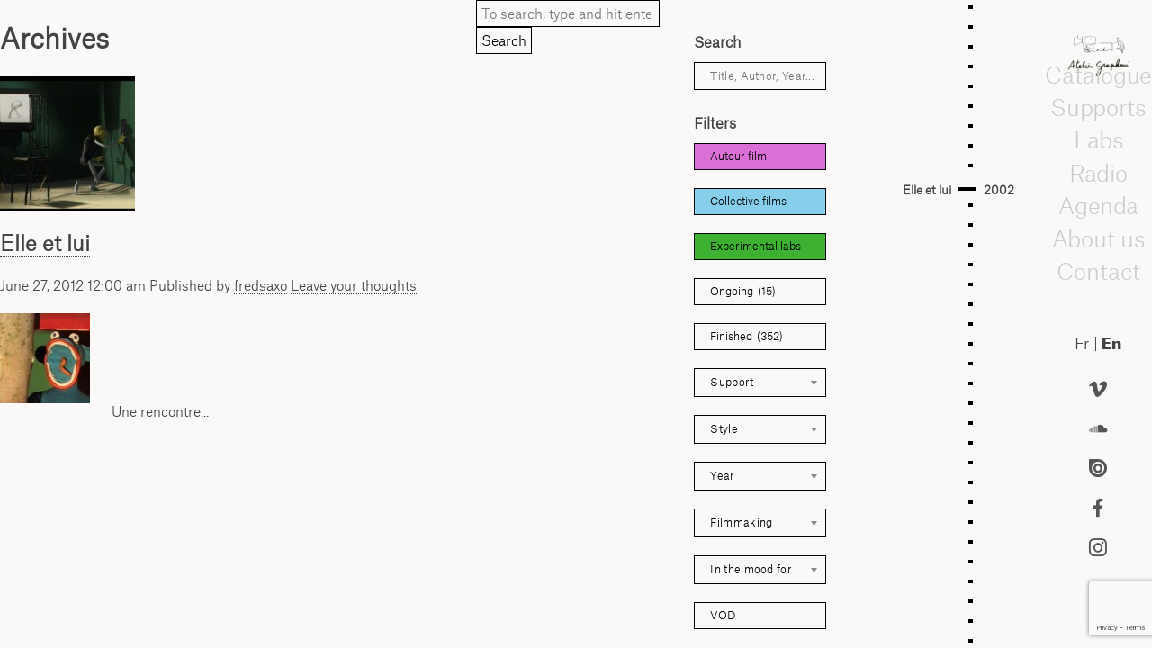

--- FILE ---
content_type: text/html; charset=UTF-8
request_url: https://graphoui.org/en/realisation/realisateurrenelde-liegeois/
body_size: 32180
content:

<!doctype html>
<html lang="en-US" class="no-js">
	<head>
		<meta charset="UTF-8">
		<title>Renelde Liégeois Archives - Atelier Graphoui : Atelier Graphoui</title>

		<link href="//www.google-analytics.com" rel="dns-prefetch">
       <link rel="shortcut icon" href="https://graphoui.org/en/wp-content/uploads/2020/05/favicon.gif"/> 

		<meta http-equiv="X-UA-Compatible" content="IE=edge,chrome=1">
		<meta name="viewport" content="width=device-width, initial-scale=1.0">
		<meta name="description" content="Atelier de production &amp; CEC">

		<meta name='robots' content='index, follow, max-image-preview:large, max-snippet:-1, max-video-preview:-1' />

	<!-- This site is optimized with the Yoast SEO plugin v26.7 - https://yoast.com/wordpress/plugins/seo/ -->
	<link rel="canonical" href="https://graphoui.org/en/realisation/realisateurrenelde-liegeois/" />
	<meta property="og:locale" content="en_US" />
	<meta property="og:type" content="article" />
	<meta property="og:title" content="Renelde Liégeois Archives - Atelier Graphoui" />
	<meta property="og:url" content="https://graphoui.org/en/realisation/realisateurrenelde-liegeois/" />
	<meta property="og:site_name" content="Atelier Graphoui" />
	<meta name="twitter:card" content="summary_large_image" />
	<script type="application/ld+json" class="yoast-schema-graph">{"@context":"https://schema.org","@graph":[{"@type":"CollectionPage","@id":"https://graphoui.org/en/realisation/realisateurrenelde-liegeois/","url":"https://graphoui.org/en/realisation/realisateurrenelde-liegeois/","name":"Renelde Liégeois Archives - Atelier Graphoui","isPartOf":{"@id":"https://graphoui.org/en/#website"},"primaryImageOfPage":{"@id":"https://graphoui.org/en/realisation/realisateurrenelde-liegeois/#primaryimage"},"image":{"@id":"https://graphoui.org/en/realisation/realisateurrenelde-liegeois/#primaryimage"},"thumbnailUrl":"https://graphoui.org/wp-content/uploads/2012/06/ELLE-ET-LUI-inter-DVPAL.jpeg","breadcrumb":{"@id":"https://graphoui.org/en/realisation/realisateurrenelde-liegeois/#breadcrumb"},"inLanguage":"en-US"},{"@type":"ImageObject","inLanguage":"en-US","@id":"https://graphoui.org/en/realisation/realisateurrenelde-liegeois/#primaryimage","url":"https://graphoui.org/wp-content/uploads/2012/06/ELLE-ET-LUI-inter-DVPAL.jpeg","contentUrl":"https://graphoui.org/wp-content/uploads/2012/06/ELLE-ET-LUI-inter-DVPAL.jpeg","width":720,"height":576},{"@type":"BreadcrumbList","@id":"https://graphoui.org/en/realisation/realisateurrenelde-liegeois/#breadcrumb","itemListElement":[{"@type":"ListItem","position":1,"name":"Home","item":"https://graphoui.org/en/"},{"@type":"ListItem","position":2,"name":"Renelde Liégeois"}]},{"@type":"WebSite","@id":"https://graphoui.org/en/#website","url":"https://graphoui.org/en/","name":"Atelier Graphoui","description":"Atelier de production &amp; CEC","publisher":{"@id":"https://graphoui.org/en/#organization"},"potentialAction":[{"@type":"SearchAction","target":{"@type":"EntryPoint","urlTemplate":"https://graphoui.org/en/?s={search_term_string}"},"query-input":{"@type":"PropertyValueSpecification","valueRequired":true,"valueName":"search_term_string"}}],"inLanguage":"en-US"},{"@type":"Organization","@id":"https://graphoui.org/en/#organization","name":"Atelier Graphoui","url":"https://graphoui.org/en/","logo":{"@type":"ImageObject","inLanguage":"en-US","@id":"https://graphoui.org/en/#/schema/logo/image/","url":"https://graphoui.org/wp-content/uploads/2019/08/cropped-logo-graphoui.png","contentUrl":"https://graphoui.org/wp-content/uploads/2019/08/cropped-logo-graphoui.png","width":348,"height":239,"caption":"Atelier Graphoui"},"image":{"@id":"https://graphoui.org/en/#/schema/logo/image/"}}]}</script>
	<!-- / Yoast SEO plugin. -->


<link rel="alternate" type="text/calendar" title="Atelier Graphoui &raquo; iCal Feed" href="https://graphoui.org/en/agenda/?ical=1" />
<style id='wp-emoji-styles-inline-css' type='text/css'>

	img.wp-smiley, img.emoji {
		display: inline !important;
		border: none !important;
		box-shadow: none !important;
		height: 1em !important;
		width: 1em !important;
		margin: 0 0.07em !important;
		vertical-align: -0.1em !important;
		background: none !important;
		padding: 0 !important;
	}
/*# sourceURL=wp-emoji-styles-inline-css */
</style>
<link rel='stylesheet' id='wp-block-library-css' href='https://graphoui.org/wp-includes/css/dist/block-library/style.min.css?ver=6.9' media='all' />
<style id='global-styles-inline-css' type='text/css'>
:root{--wp--preset--aspect-ratio--square: 1;--wp--preset--aspect-ratio--4-3: 4/3;--wp--preset--aspect-ratio--3-4: 3/4;--wp--preset--aspect-ratio--3-2: 3/2;--wp--preset--aspect-ratio--2-3: 2/3;--wp--preset--aspect-ratio--16-9: 16/9;--wp--preset--aspect-ratio--9-16: 9/16;--wp--preset--color--black: #000000;--wp--preset--color--cyan-bluish-gray: #abb8c3;--wp--preset--color--white: #ffffff;--wp--preset--color--pale-pink: #f78da7;--wp--preset--color--vivid-red: #cf2e2e;--wp--preset--color--luminous-vivid-orange: #ff6900;--wp--preset--color--luminous-vivid-amber: #fcb900;--wp--preset--color--light-green-cyan: #7bdcb5;--wp--preset--color--vivid-green-cyan: #00d084;--wp--preset--color--pale-cyan-blue: #8ed1fc;--wp--preset--color--vivid-cyan-blue: #0693e3;--wp--preset--color--vivid-purple: #9b51e0;--wp--preset--gradient--vivid-cyan-blue-to-vivid-purple: linear-gradient(135deg,rgb(6,147,227) 0%,rgb(155,81,224) 100%);--wp--preset--gradient--light-green-cyan-to-vivid-green-cyan: linear-gradient(135deg,rgb(122,220,180) 0%,rgb(0,208,130) 100%);--wp--preset--gradient--luminous-vivid-amber-to-luminous-vivid-orange: linear-gradient(135deg,rgb(252,185,0) 0%,rgb(255,105,0) 100%);--wp--preset--gradient--luminous-vivid-orange-to-vivid-red: linear-gradient(135deg,rgb(255,105,0) 0%,rgb(207,46,46) 100%);--wp--preset--gradient--very-light-gray-to-cyan-bluish-gray: linear-gradient(135deg,rgb(238,238,238) 0%,rgb(169,184,195) 100%);--wp--preset--gradient--cool-to-warm-spectrum: linear-gradient(135deg,rgb(74,234,220) 0%,rgb(151,120,209) 20%,rgb(207,42,186) 40%,rgb(238,44,130) 60%,rgb(251,105,98) 80%,rgb(254,248,76) 100%);--wp--preset--gradient--blush-light-purple: linear-gradient(135deg,rgb(255,206,236) 0%,rgb(152,150,240) 100%);--wp--preset--gradient--blush-bordeaux: linear-gradient(135deg,rgb(254,205,165) 0%,rgb(254,45,45) 50%,rgb(107,0,62) 100%);--wp--preset--gradient--luminous-dusk: linear-gradient(135deg,rgb(255,203,112) 0%,rgb(199,81,192) 50%,rgb(65,88,208) 100%);--wp--preset--gradient--pale-ocean: linear-gradient(135deg,rgb(255,245,203) 0%,rgb(182,227,212) 50%,rgb(51,167,181) 100%);--wp--preset--gradient--electric-grass: linear-gradient(135deg,rgb(202,248,128) 0%,rgb(113,206,126) 100%);--wp--preset--gradient--midnight: linear-gradient(135deg,rgb(2,3,129) 0%,rgb(40,116,252) 100%);--wp--preset--font-size--small: 13px;--wp--preset--font-size--medium: 20px;--wp--preset--font-size--large: 36px;--wp--preset--font-size--x-large: 42px;--wp--preset--spacing--20: 0.44rem;--wp--preset--spacing--30: 0.67rem;--wp--preset--spacing--40: 1rem;--wp--preset--spacing--50: 1.5rem;--wp--preset--spacing--60: 2.25rem;--wp--preset--spacing--70: 3.38rem;--wp--preset--spacing--80: 5.06rem;--wp--preset--shadow--natural: 6px 6px 9px rgba(0, 0, 0, 0.2);--wp--preset--shadow--deep: 12px 12px 50px rgba(0, 0, 0, 0.4);--wp--preset--shadow--sharp: 6px 6px 0px rgba(0, 0, 0, 0.2);--wp--preset--shadow--outlined: 6px 6px 0px -3px rgb(255, 255, 255), 6px 6px rgb(0, 0, 0);--wp--preset--shadow--crisp: 6px 6px 0px rgb(0, 0, 0);}:where(.is-layout-flex){gap: 0.5em;}:where(.is-layout-grid){gap: 0.5em;}body .is-layout-flex{display: flex;}.is-layout-flex{flex-wrap: wrap;align-items: center;}.is-layout-flex > :is(*, div){margin: 0;}body .is-layout-grid{display: grid;}.is-layout-grid > :is(*, div){margin: 0;}:where(.wp-block-columns.is-layout-flex){gap: 2em;}:where(.wp-block-columns.is-layout-grid){gap: 2em;}:where(.wp-block-post-template.is-layout-flex){gap: 1.25em;}:where(.wp-block-post-template.is-layout-grid){gap: 1.25em;}.has-black-color{color: var(--wp--preset--color--black) !important;}.has-cyan-bluish-gray-color{color: var(--wp--preset--color--cyan-bluish-gray) !important;}.has-white-color{color: var(--wp--preset--color--white) !important;}.has-pale-pink-color{color: var(--wp--preset--color--pale-pink) !important;}.has-vivid-red-color{color: var(--wp--preset--color--vivid-red) !important;}.has-luminous-vivid-orange-color{color: var(--wp--preset--color--luminous-vivid-orange) !important;}.has-luminous-vivid-amber-color{color: var(--wp--preset--color--luminous-vivid-amber) !important;}.has-light-green-cyan-color{color: var(--wp--preset--color--light-green-cyan) !important;}.has-vivid-green-cyan-color{color: var(--wp--preset--color--vivid-green-cyan) !important;}.has-pale-cyan-blue-color{color: var(--wp--preset--color--pale-cyan-blue) !important;}.has-vivid-cyan-blue-color{color: var(--wp--preset--color--vivid-cyan-blue) !important;}.has-vivid-purple-color{color: var(--wp--preset--color--vivid-purple) !important;}.has-black-background-color{background-color: var(--wp--preset--color--black) !important;}.has-cyan-bluish-gray-background-color{background-color: var(--wp--preset--color--cyan-bluish-gray) !important;}.has-white-background-color{background-color: var(--wp--preset--color--white) !important;}.has-pale-pink-background-color{background-color: var(--wp--preset--color--pale-pink) !important;}.has-vivid-red-background-color{background-color: var(--wp--preset--color--vivid-red) !important;}.has-luminous-vivid-orange-background-color{background-color: var(--wp--preset--color--luminous-vivid-orange) !important;}.has-luminous-vivid-amber-background-color{background-color: var(--wp--preset--color--luminous-vivid-amber) !important;}.has-light-green-cyan-background-color{background-color: var(--wp--preset--color--light-green-cyan) !important;}.has-vivid-green-cyan-background-color{background-color: var(--wp--preset--color--vivid-green-cyan) !important;}.has-pale-cyan-blue-background-color{background-color: var(--wp--preset--color--pale-cyan-blue) !important;}.has-vivid-cyan-blue-background-color{background-color: var(--wp--preset--color--vivid-cyan-blue) !important;}.has-vivid-purple-background-color{background-color: var(--wp--preset--color--vivid-purple) !important;}.has-black-border-color{border-color: var(--wp--preset--color--black) !important;}.has-cyan-bluish-gray-border-color{border-color: var(--wp--preset--color--cyan-bluish-gray) !important;}.has-white-border-color{border-color: var(--wp--preset--color--white) !important;}.has-pale-pink-border-color{border-color: var(--wp--preset--color--pale-pink) !important;}.has-vivid-red-border-color{border-color: var(--wp--preset--color--vivid-red) !important;}.has-luminous-vivid-orange-border-color{border-color: var(--wp--preset--color--luminous-vivid-orange) !important;}.has-luminous-vivid-amber-border-color{border-color: var(--wp--preset--color--luminous-vivid-amber) !important;}.has-light-green-cyan-border-color{border-color: var(--wp--preset--color--light-green-cyan) !important;}.has-vivid-green-cyan-border-color{border-color: var(--wp--preset--color--vivid-green-cyan) !important;}.has-pale-cyan-blue-border-color{border-color: var(--wp--preset--color--pale-cyan-blue) !important;}.has-vivid-cyan-blue-border-color{border-color: var(--wp--preset--color--vivid-cyan-blue) !important;}.has-vivid-purple-border-color{border-color: var(--wp--preset--color--vivid-purple) !important;}.has-vivid-cyan-blue-to-vivid-purple-gradient-background{background: var(--wp--preset--gradient--vivid-cyan-blue-to-vivid-purple) !important;}.has-light-green-cyan-to-vivid-green-cyan-gradient-background{background: var(--wp--preset--gradient--light-green-cyan-to-vivid-green-cyan) !important;}.has-luminous-vivid-amber-to-luminous-vivid-orange-gradient-background{background: var(--wp--preset--gradient--luminous-vivid-amber-to-luminous-vivid-orange) !important;}.has-luminous-vivid-orange-to-vivid-red-gradient-background{background: var(--wp--preset--gradient--luminous-vivid-orange-to-vivid-red) !important;}.has-very-light-gray-to-cyan-bluish-gray-gradient-background{background: var(--wp--preset--gradient--very-light-gray-to-cyan-bluish-gray) !important;}.has-cool-to-warm-spectrum-gradient-background{background: var(--wp--preset--gradient--cool-to-warm-spectrum) !important;}.has-blush-light-purple-gradient-background{background: var(--wp--preset--gradient--blush-light-purple) !important;}.has-blush-bordeaux-gradient-background{background: var(--wp--preset--gradient--blush-bordeaux) !important;}.has-luminous-dusk-gradient-background{background: var(--wp--preset--gradient--luminous-dusk) !important;}.has-pale-ocean-gradient-background{background: var(--wp--preset--gradient--pale-ocean) !important;}.has-electric-grass-gradient-background{background: var(--wp--preset--gradient--electric-grass) !important;}.has-midnight-gradient-background{background: var(--wp--preset--gradient--midnight) !important;}.has-small-font-size{font-size: var(--wp--preset--font-size--small) !important;}.has-medium-font-size{font-size: var(--wp--preset--font-size--medium) !important;}.has-large-font-size{font-size: var(--wp--preset--font-size--large) !important;}.has-x-large-font-size{font-size: var(--wp--preset--font-size--x-large) !important;}
/*# sourceURL=global-styles-inline-css */
</style>

<style id='classic-theme-styles-inline-css' type='text/css'>
/*! This file is auto-generated */
.wp-block-button__link{color:#fff;background-color:#32373c;border-radius:9999px;box-shadow:none;text-decoration:none;padding:calc(.667em + 2px) calc(1.333em + 2px);font-size:1.125em}.wp-block-file__button{background:#32373c;color:#fff;text-decoration:none}
/*# sourceURL=/wp-includes/css/classic-themes.min.css */
</style>
<link rel='stylesheet' id='contact-form-7-css' href='https://graphoui.org/wp-content/plugins/contact-form-7/includes/css/styles.css?ver=6.1.4' media='all' />
<link rel='stylesheet' id='css/e2pdf.frontend.global-css' href='https://graphoui.org/wp-content/plugins/e2pdf/css/e2pdf.frontend.global.css?ver=1.28.14' media='all' />
<link rel='stylesheet' id='h5ap-public-css' href='https://graphoui.org/wp-content/plugins/html5-audio-player/assets/css/style.css?ver=2.5.3' media='all' />
<link rel='stylesheet' id='responsive-lightbox-nivo_lightbox-css-css' href='https://graphoui.org/wp-content/plugins/responsive-lightbox-lite/assets/nivo-lightbox/nivo-lightbox.css?ver=6.9' media='all' />
<link rel='stylesheet' id='responsive-lightbox-nivo_lightbox-css-d-css' href='https://graphoui.org/wp-content/plugins/responsive-lightbox-lite/assets/nivo-lightbox/themes/default/default.css?ver=6.9' media='all' />
<link rel='stylesheet' id='social-icons-general-css' href='//graphoui.org/wp-content/plugins/social-icons/assets/css/social-icons.css?ver=1.7.4' media='all' />
<link rel='stylesheet' id='cf7-pdf-generation-public-css-css' href='https://graphoui.org/wp-content/plugins/generate-pdf-using-contact-form-7/assets/css/cf7-pdf-generation-public-min.css?ver=1.2' media='all' />
<link rel='stylesheet' id='search-filter-plugin-styles-css' href='https://graphoui.org/wp-content/plugins/search-filter-pro/public/assets/css/search-filter.min.css?ver=2.5.18' media='all' />
<link rel='stylesheet' id='child-style-css' href='https://graphoui.org/wp-content/themes/graphoui-2019/style.css?ver=6.9' media='all' />
<link rel='stylesheet' id='normalize-css' href='https://graphoui.org/wp-content/themes/html5blank-stable/normalize.css?ver=1.0' media='all' />
<link rel='stylesheet' id='html5blank-css' href='https://graphoui.org/wp-content/themes/html5blank-stable/style.css?ver=1.0' media='all' />
<link rel='stylesheet' id='newsletter-css' href='https://graphoui.org/wp-content/plugins/newsletter/style.css?ver=9.1.0' media='all' />
<style id='newsletter-inline-css' type='text/css'>
div.tnp-subscription {
  display: block;
  margin: 1em;
  max-width: 350px;
}

.tnp-subscription input[type=text] {
background-color: transparent;
color: black;
border: 1px solid black;
}

.tnp-subscription input[type=email] {
background-color: transparent;
color: black;
  border: 1px solid black;
}

.tnp-subscription input.tnp-submit, .tnp-profile input.tnp-submit, .tnp-unsubscribe button.tnp-submit, .tnp-reactivate button.tnp-submit {
  background-color: white;
  color: #000;
  width: auto;
  height: auto;
  margin: 0;
  border: 1px solid black;
  display: inline-block;
}
/*# sourceURL=newsletter-inline-css */
</style>
<script type="text/javascript" src="https://graphoui.org/wp-content/themes/html5blank-stable/js/lib/conditionizr-4.3.0.min.js?ver=4.3.0" id="conditionizr-js"></script>
<script type="text/javascript" src="https://graphoui.org/wp-content/themes/html5blank-stable/js/lib/modernizr-2.7.1.min.js?ver=2.7.1" id="modernizr-js"></script>
<script type="text/javascript" src="https://graphoui.org/wp-includes/js/jquery/jquery.min.js?ver=3.7.1" id="jquery-core-js"></script>
<script type="text/javascript" src="https://graphoui.org/wp-includes/js/jquery/jquery-migrate.min.js?ver=3.4.1" id="jquery-migrate-js"></script>
<script type="text/javascript" src="https://graphoui.org/wp-content/themes/html5blank-stable/js/scripts.js?ver=1.0.0" id="html5blankscripts-js"></script>
<script type="text/javascript" src="https://graphoui.org/wp-content/plugins/e2pdf/js/e2pdf.frontend.js?ver=1.28.14" id="js/e2pdf.frontend-js"></script>
<script type="text/javascript" src="https://graphoui.org/wp-content/plugins/generate-pdf-using-contact-form-7/assets/js/cf7-pdf-generation-public-min.js?ver=1.2" id="cf7-pdf-generation-public-js-js"></script>
<link rel="https://api.w.org/" href="https://graphoui.org/en/wp-json/" /><link rel="alternate" title="JSON" type="application/json" href="https://graphoui.org/en/wp-json/wp/v2/realisation/76" />        <style>
            .mejs-container:has(.plyr) {
                height: auto;
                background: transparent
            }

            .mejs-container:has(.plyr) .mejs-controls {
                display: none
            }

            .h5ap_all {
                --shadow-color: 197deg 32% 65%;
                border-radius: 6px;
                box-shadow: 0px 0px 9.6px hsl(var(--shadow-color)/.36), 0 1.7px 1.9px 0px hsl(var(--shadow-color)/.36), 0 4.3px 1.8px -1.7px hsl(var(--shadow-color)/.36), -0.1px 10.6px 11.9px -2.5px hsl(var(--shadow-color)/.36);
                margin: 16px auto;
            }

            .h5ap_single_button {
                height: 50px;
            }
        </style>
    		<style>
			span.h5ap_single_button {
				display: inline-flex;
				justify-content: center;
				align-items: center;
			}

			.h5ap_single_button span {
				line-height: 0;
			}

			span#h5ap_single_button span svg {
				cursor: pointer;
			}

			#skin_default .plyr__control,
			#skin_default .plyr__time {
				color: #4f5b5f			}

			#skin_default .plyr__control:hover {
				background: #1aafff;
				color: #f5f5f5			}

			#skin_default .plyr__controls {
				background: #f5f5f5			}

			#skin_default .plyr__controls__item input {
				color: #1aafff			}

			.plyr {
				--plyr-color-main: #4f5b5f			}

			/* Custom Css */
					</style>
<meta name="tec-api-version" content="v1"><meta name="tec-api-origin" content="https://graphoui.org/en"><link rel="alternate" href="https://graphoui.org/en/wp-json/tribe/events/v1/" /><style>
.qtranxs_flag_fr {background-image: url(https://graphoui.org/wp-content/plugins/qtranslate-xt-master/flags/fr.png); background-repeat: no-repeat;}
.qtranxs_flag_en {background-image: url(https://graphoui.org/wp-content/plugins/qtranslate-xt-master/flags/gb.png); background-repeat: no-repeat;}
</style>
<link hreflang="fr" href="https://graphoui.org/fr/realisation/realisateurrenelde-liegeois/" rel="alternate" />
<link hreflang="en" href="https://graphoui.org/en/realisation/realisateurrenelde-liegeois/" rel="alternate" />
<link hreflang="x-default" href="https://graphoui.org/realisation/realisateurrenelde-liegeois/" rel="alternate" />
<meta name="generator" content="qTranslate-XT 3.16.0.dev.0" />
<script type="text/javascript">
  var _paq = window._paq || [];
  /* tracker methods like "setCustomDimension" should be called before "trackPageView" */
  _paq.push(['trackPageView']);
  _paq.push(['enableLinkTracking']);
  (function() {
    var u="//piwik.domainepublic.net/";
    _paq.push(['setTrackerUrl', u+'matomo.php']);
    _paq.push(['setSiteId', '95']);
    var d=document, g=d.createElement('script'), s=d.getElementsByTagName('script')[0];
    g.type='text/javascript'; g.async=true; g.defer=true; g.src=u+'matomo.js'; s.parentNode.insertBefore(g,s);
  })();
</script>		<style type="text/css" id="wp-custom-css">
			span.wpcf7-list-item { display: block; }

		</style>
				<script>

        conditionizr.config({
            assets: 'https://graphoui.org/wp-content/themes/html5blank-stable',
            tests: {}
        });
        </script>
        <script type="text/javascript">
  var currentHeight = 0;

jQuery(window).load(function() {

   });
</script>
        <script type="text/javascript">
        	jQuery(document).ready(function(){
        	jQuery( "#menumobile" ).click(function() {
  jQuery( '#cataloguemenuflex' ).toggleClass( "headervisible" )
});
        	jQuery( "#filtremobile" ).click(function() {
  jQuery( '#formfilter' ).toggleClass( "filtresvisible" )
});

       jQuery('html').click(function(e){
    if (e.target.id == 'formfilter' || jQuery(e.target).parents('#formfilter').length > 0 || e.target.id == 'filtremobile') {
        // clicked menu content or children
    } else {
        jQuery( '#formfilter' ).removeClass( "filtresvisible" )
    }


     if (e.target.id == 'cataloguemenuflex' || jQuery(e.target).parents('#cataloguemenuflex').length > 0 || e.target.id == 'menumobile') {
        // clicked menu content or children
    } else {
        jQuery( '#cataloguemenuflex' ).removeClass( "headervisible" )

    }


});
     heightlogo = jQuery('.logo').outerHeight();
 heightlng = jQuery('#language').outerHeight();
 heightsocieux = jQuery('.widgetizedreseaux').outerHeight();
 heightfooter = jQuery('.widgetizedfooter').outerHeight();

 heithtot = (heightlogo + heightlng + heightsocieux + heightfooter + 100) ;
 jQuery('#menuright').css({ 'height': 'calc(100vh - ' + heithtot + 'px)' });


        	   });
  jQuery(window).on('resize', function(){
       heightlogo = jQuery('.logo').outerHeight();
 heightlng = jQuery('#language').outerHeight();
 heightsocieux = jQuery('.widgetizedreseaux').outerHeight();
 heightfooter = jQuery('.widgetizedfooter').outerHeight();

 heithtot = (heightlogo + heightlng + heightsocieux + heightfooter + 100) ;
 jQuery('#menuright').css({ 'height': 'calc(100vh - ' + heithtot + 'px)' });

});
        </script>
   


 <script>
jQuery(document).on("sf:ajaxfinish", ".searchandfilter", function(){
 jQuery(".sf-input-select").chosen();
});
jQuery(document).ready(function() {
jQuery(".sf-input-select").chosen();
});
</script>

<script type="text/javascript">
  jQuery(document).ready(function(){



      
 
  
  if (jQuery('.qtranxs-lang-menu-item-en').hasClass('current-menu-item')){
    jQuery('.qtranxs-lang-menu-item-fr').removeClass('current-menu-item')
  }
    else(jQuery('.qtranxs-lang-menu-item-fr').addClass('current-menu-item')
    );
    var new_width = jQuery('.header').width();
jQuery('#headerin').width(new_width); 
});
  jQuery(window).on('resize', function(){
     var new_width = jQuery('.header').width();
jQuery('#headerin').width(new_width); 
    });
</script>
<script>
jQuery(document).ready(function() {


    if ( jQuery( "#listallfilms ul li.active" ).length ) {
    lastElementTop = jQuery('#listallfilms ul li.active').position().top ;
    scrollAmount = lastElementTop - 200 ;
jQuery('#listallfilms ul').animate({scrollTop: scrollAmount},1000);
}

    hh = jQuery('.op-sectionlist').outerHeight(true) + 2;
    hhh = jQuery('#contenttoppage').outerHeight(true) + 110 ;
    hhhh = hhh + hh



var target = window.location.hash;

// only try to scroll to offset if target has been set in location hash

if ( target != '' ){
	jQuery('.page-navigation').addClass('sticky');
    var $target = jQuery(target); 
    jQuery('html, body').stop().animate({
    'scrollTop': $target.offset().top - hh}, // set offset value here i.e. 50
    900, 
    'swing',function () {
    window.location.hash = target - hh ;
    
    }
)
};


	jQuery(".op-v-item a[href^='#']").on('click', function(e) {
jQuery('.page-navigation').addClass('sticky');
   e.preventDefault();
   




   jQuery('html, body').animate({
       scrollTop: jQuery(this.hash).offset().top - hh
     }, 600, function(){
     });
 
 
});

 jQuery(window).scroll(function(){
    if(jQuery(this).scrollTop() > 1){
      jQuery('.page-navigation').addClass('sticky');
    }
    else(jQuery('.page-navigation').removeClass("sticky"))

  });



});
jQuery(document).scroll(function() {

   hhb = jQuery('.page-navigation').outerHeight() + 100;
    var cutoff = jQuery(window).scrollTop() + hhb ;

jQuery('article').each(function(){
       if(jQuery(this).offset().top + jQuery(this).height() > cutoff){ 
            jQuery('article').removeClass('current') 
            jQuery(this).addClass('current'); 
            return false; 
        }
    });

    var curSec = jQuery.find('.current');
    var curID = jQuery(curSec).attr('id'); 
    var curNav = jQuery.find('a[href=\\#'+curID+']'); 
	jQuery('li .op-v-link').removeClass('active'); 
    jQuery(curNav).addClass('active'); 

    
});

</script>





	</head>
	<body class="archive tax-realisation term-realisateurrenelde-liegeois term-76 wp-custom-logo wp-theme-html5blank-stable wp-child-theme-graphoui-2019 tribe-no-js page-template-graphoui-2019">

		<!-- wrapper -->
		<div id="menumobile">MENU</div>
		<div id="filtremobile">FILTRES</div>		<div class="wrapper allflex " >

			<!-- header -->
		
			<!-- /header -->

	<main role="main">
		<!-- section -->
		<section>

			<h1>Archives</h1>

			
	<!-- article -->
	<article id="post-101" class="post-101 post type-post status-publish format-standard has-post-thumbnail hentry category-annees2001-2003 genre-genreanimation genre-coproduction etat-termine realisation-realisateurdenis-de-wind realisation-realisateurrenelde-liegeois collectif_auteurs-films-dauteur">

		<!-- post thumbnail -->
					<a href="https://graphoui.org/en/elle-et-lui/" title="Elle et lui">
				<img src="https://graphoui.org/wp-content/uploads/2012/06/ELLE-ET-LUI-inter-DVPAL-150x150.jpeg" class="attachment-120x120 size-120x120 wp-post-image" alt="" decoding="async" />			</a>
				<!-- /post thumbnail -->

		<!-- post title -->
		<h2>
			<a href="https://graphoui.org/en/elle-et-lui/" title="Elle et lui">Elle et lui</a>
		</h2>
		<!-- /post title -->

		<!-- post details -->
		<span class="date">June 27, 2012 12:00 am</span>
		<span class="author">Published by <a href="https://graphoui.org/en/author/fredsaxo/" title="Posts by fredsaxo" rel="author">fredsaxo</a></span>
		<span class="comments"><a href="https://graphoui.org/en/elle-et-lui/#respond">Leave your thoughts</a></span>
		<!-- /post details -->

		<p><img src="https://graphoui.org/wp-content/uploads/2012/06/hee3-100x100.jpg" alt="" title="elle et lui" width="100" height="100" class="alignnone size-thumbnail wp-image-647" />

Une rencontre...</p>
		
	</article>
	<!-- /article -->



			<!-- pagination -->
<div class="pagination">
	</div>
<!-- /pagination -->

		</section>
		<!-- /section -->
	</main>

<!-- sidebar -->
<aside class="sidebar" role="complementary">

	<!-- search -->
<form class="search" method="get" action="https://graphoui.org/en" role="search">
	<input class="search-input" type="search" name="s" placeholder="To search, type and hit enter.">
	<button class="search-submit" type="submit" role="button">Search</button>
</form>
<!-- /search -->

	<div class="sidebar-widget">
			</div>

	<div class="sidebar-widget">
			</div>

</aside>
<!-- /sidebar -->

<header class="header clear header-catalogue" role="banner">
				<div id="headerin">
											<div id="formfilter"><form data-sf-form-id='1345' data-is-rtl='0' data-maintain-state='' data-results-url='https://graphoui.org/en/catalogue/' data-ajax-url='https://graphoui.org/en/?sfid=1345&amp;sf_action=get_data&amp;sf_data=all' data-ajax-form-url='https://graphoui.org/en/?sfid=1345&amp;sf_action=get_data&amp;sf_data=form' data-display-result-method='shortcode' data-use-history-api='1' data-template-loaded='0' data-lang-code='en' data-ajax='1' data-ajax-data-type='json' data-ajax-links-selector='.pagination a' data-ajax-target='#search-filter-results-1345' data-ajax-pagination-type='infinite_scroll' data-show-scroll-loader='1' data-infinite-scroll-container='.search-filter-results-list' data-infinite-scroll-trigger='-100' data-infinite-scroll-result-class='article' data-update-ajax-url='1' data-only-results-ajax='0' data-scroll-to-pos='0' data-init-paged='1' data-auto-update='1' data-auto-count='1' data-auto-count-refresh-mode='1' action='https://graphoui.org/en/catalogue/' method='post' class='searchandfilter' id='search-filter-form-1345' autocomplete='off' data-instance-count='1'><ul><li class="sf-field-search" data-sf-field-name="search" data-sf-field-type="search" data-sf-field-input-type=""><h4>Search</h4>		<label>
				   <input placeholder="Title, Author, Year..." name="_sf_search[]" class="sf-input-text" type="text" value="" title=""></label>		</li><li class="sf-field-taxonomy-collectif_auteurs" data-sf-field-name="_sft_collectif_auteurs" data-sf-field-type="taxonomy" data-sf-field-input-type="checkbox" data-sf-term-rewrite='["https:\/\/graphoui.org\/en\/collectif_auteurs\/[0]\/"]'><h4>Filters</h4>		<ul data-operator="or" class="">
					  <li class="sf-level-0 sf-item-243" data-sf-count="186" data-sf-depth="0"><input  class="sf-input-checkbox" type="checkbox" value="films-dauteur" name="_sft_collectif_auteurs[]" id="sf-input-d7dbaa62ca5f00dd88af93b86745fa85"><label class="sf-label-checkbox" for="sf-input-d7dbaa62ca5f00dd88af93b86745fa85">Auteur film</label></li><li class="sf-level-0 sf-item-242" data-sf-count="160" data-sf-depth="0"><input  class="sf-input-checkbox" type="checkbox" value="collectifs" name="_sft_collectif_auteurs[]" id="sf-input-585835db361e6cf37ff36c8472d2febb"><label class="sf-label-checkbox" for="sf-input-585835db361e6cf37ff36c8472d2febb">Collective films</label></li><li class="sf-level-0 sf-item-318" data-sf-count="39" data-sf-depth="0"><input  class="sf-input-checkbox" type="checkbox" value="labos-dexperimentation" name="_sft_collectif_auteurs[]" id="sf-input-9c56a1284029219ba904de6154248ec2"><label class="sf-label-checkbox" for="sf-input-9c56a1284029219ba904de6154248ec2">Experimental labs</label></li>		</ul>
		</li><li class="sf-field-taxonomy-etat" data-sf-field-name="_sft_etat" data-sf-field-type="taxonomy" data-sf-field-input-type="checkbox" data-sf-term-rewrite='["https:\/\/graphoui.org\/en\/etat\/[0]\/"]'>		<ul data-operator="and" class="">
					  <li class="sf-level-0 sf-item-222" data-sf-count="15" data-sf-depth="0"><input  class="sf-input-checkbox" type="checkbox" value="en-cours" name="_sft_etat[]" id="sf-input-ab19c03c20c48d5a7832905795bd4e75"><label class="sf-label-checkbox" for="sf-input-ab19c03c20c48d5a7832905795bd4e75">Ongoing<span class="sf-count">(15)</span></label></li><li class="sf-level-0 sf-item-223" data-sf-count="352" data-sf-depth="0"><input  class="sf-input-checkbox" type="checkbox" value="termine" name="_sft_etat[]" id="sf-input-2c39bbd51ea82fffc7307e1e4a62d199"><label class="sf-label-checkbox" for="sf-input-2c39bbd51ea82fffc7307e1e4a62d199">Finished<span class="sf-count">(352)</span></label></li>		</ul>
		</li><li class="sf-field-taxonomy-genre" data-sf-field-name="_sft_genre" data-sf-field-type="taxonomy" data-sf-field-input-type="select" data-sf-term-rewrite='["https:\/\/graphoui.org\/en\/genre\/[0]\/","https:\/\/graphoui.org\/en\/genre\/[1]\/"]'>		<label>
				   		<select name="_sft_genre[]" class="sf-input-select" title="">
						  			<option class="sf-level-0 sf-item-0 sf-option-active" selected="selected" data-sf-count="0" data-sf-depth="0" value="">Support</option>
											<option class="sf-level-0 sf-item-302" data-sf-count="150" data-sf-depth="0" value="coproduction">Coproduction</option>
											<option class="sf-level-0 sf-item-301" data-sf-count="136" data-sf-depth="0" value="production">Production</option>
											<option class="sf-level-0 sf-item-29" data-sf-count="72" data-sf-depth="0" value="residence">Residence</option>
											<option class="sf-level-0 sf-item-310" data-sf-count="40" data-sf-depth="0" value="laboratoires">Laboratories</option>
											<option class="sf-level-1 sf-item-312" data-sf-count="24" data-sf-depth="1" value="labos-collectifs">&nbsp;&nbsp;&nbsp;Collective labs</option>
											<option class="sf-level-1 sf-item-311" data-sf-count="16" data-sf-depth="1" value="labos-individuels">&nbsp;&nbsp;&nbsp;Individual labs</option>
											<option class="sf-level-0 sf-item-303" data-sf-count="37" data-sf-depth="0" value="aide">Production assistance</option>
											</select></label>										</li><li class="sf-field-taxonomy-genre" data-sf-field-name="_sft_genre" data-sf-field-type="taxonomy" data-sf-field-input-type="select" data-sf-term-rewrite='["https:\/\/graphoui.org\/en\/genre\/[0]\/","https:\/\/graphoui.org\/en\/genre\/[1]\/"]'>		<label>
				   		<select name="_sft_genre[]" class="sf-input-select" title="">
						  			<option class="sf-level-0 sf-item-0 sf-option-active" selected="selected" data-sf-count="0" data-sf-depth="0" value="">Style</option>
											<option class="sf-level-0 sf-item-3" data-sf-count="202" data-sf-depth="0" value="genreanimation">Animation&nbsp;&nbsp;(202)</option>
											<option class="sf-level-0 sf-item-4" data-sf-count="143" data-sf-depth="0" value="atelier">Workshop&nbsp;&nbsp;(143)</option>
											<option class="sf-level-0 sf-item-23" data-sf-count="30" data-sf-depth="0" value="genreaudio">Audio&nbsp;&nbsp;(30)</option>
											<option class="sf-level-0 sf-item-17" data-sf-count="147" data-sf-depth="0" value="genredocumentaire">Documentary&nbsp;&nbsp;(147)</option>
											<option class="sf-level-0 sf-item-269" data-sf-count="9" data-sf-depth="0" value="publication">Publication&nbsp;&nbsp;(9)</option>
											</select></label>										</li><li class="sf-field-post-meta-annee" data-sf-field-name="_sfm_annee" data-sf-field-type="post_meta" data-sf-field-input-type="select" data-sf-meta-type="choice">		<label>
				   		<select name="_sfm_annee[]" class="sf-input-select" title="">
						  			<option class="sf-level-0 sf-item-0 sf-option-active" selected="selected" data-sf-depth="0" value="">Year</option>
											<option class="sf-level-0 " data-sf-count="1" data-sf-depth="0" value="2026">2026&nbsp;&nbsp;(1)</option>
											<option class="sf-level-0 " data-sf-count="12" data-sf-depth="0" value="2025">2025&nbsp;&nbsp;(12)</option>
											<option class="sf-level-0 " data-sf-count="18" data-sf-depth="0" value="2024">2024&nbsp;&nbsp;(18)</option>
											<option class="sf-level-0 " data-sf-count="21" data-sf-depth="0" value="2023">2023&nbsp;&nbsp;(21)</option>
											<option class="sf-level-0 " data-sf-count="16" data-sf-depth="0" value="2022">2022&nbsp;&nbsp;(16)</option>
											<option class="sf-level-0 " data-sf-count="15" data-sf-depth="0" value="2021">2021&nbsp;&nbsp;(15)</option>
											<option class="sf-level-0 " data-sf-count="11" data-sf-depth="0" value="2020">2020&nbsp;&nbsp;(11)</option>
											<option class="sf-level-0 " data-sf-count="14" data-sf-depth="0" value="2019">2019&nbsp;&nbsp;(14)</option>
											<option class="sf-level-0 " data-sf-count="14" data-sf-depth="0" value="2018">2018&nbsp;&nbsp;(14)</option>
											<option class="sf-level-0 " data-sf-count="8" data-sf-depth="0" value="2017">2017&nbsp;&nbsp;(8)</option>
											<option class="sf-level-0 " data-sf-count="10" data-sf-depth="0" value="2016">2016&nbsp;&nbsp;(10)</option>
											<option class="sf-level-0 " data-sf-count="9" data-sf-depth="0" value="2015">2015&nbsp;&nbsp;(9)</option>
											<option class="sf-level-0 " data-sf-count="12" data-sf-depth="0" value="2014">2014&nbsp;&nbsp;(12)</option>
											<option class="sf-level-0 " data-sf-count="20" data-sf-depth="0" value="2013">2013&nbsp;&nbsp;(20)</option>
											<option class="sf-level-0 " data-sf-count="15" data-sf-depth="0" value="2012">2012&nbsp;&nbsp;(15)</option>
											<option class="sf-level-0 " data-sf-count="13" data-sf-depth="0" value="2011">2011&nbsp;&nbsp;(13)</option>
											<option class="sf-level-0 " data-sf-count="18" data-sf-depth="0" value="2010">2010&nbsp;&nbsp;(18)</option>
											<option class="sf-level-0 " data-sf-count="4" data-sf-depth="0" value="2009">2009&nbsp;&nbsp;(4)</option>
											<option class="sf-level-0 " data-sf-count="8" data-sf-depth="0" value="2008">2008&nbsp;&nbsp;(8)</option>
											<option class="sf-level-0 " data-sf-count="2" data-sf-depth="0" value="2007">2007&nbsp;&nbsp;(2)</option>
											<option class="sf-level-0 " data-sf-count="8" data-sf-depth="0" value="2006">2006&nbsp;&nbsp;(8)</option>
											<option class="sf-level-0 " data-sf-count="6" data-sf-depth="0" value="2005">2005&nbsp;&nbsp;(6)</option>
											<option class="sf-level-0 " data-sf-count="9" data-sf-depth="0" value="2004">2004&nbsp;&nbsp;(9)</option>
											<option class="sf-level-0 " data-sf-count="5" data-sf-depth="0" value="2003">2003&nbsp;&nbsp;(5)</option>
											<option class="sf-level-0 " data-sf-count="9" data-sf-depth="0" value="2002">2002&nbsp;&nbsp;(9)</option>
											<option class="sf-level-0 " data-sf-count="5" data-sf-depth="0" value="2001">2001&nbsp;&nbsp;(5)</option>
											<option class="sf-level-0 " data-sf-count="5" data-sf-depth="0" value="2000">2000&nbsp;&nbsp;(5)</option>
											<option class="sf-level-0 " data-sf-count="6" data-sf-depth="0" value="1999">1999&nbsp;&nbsp;(6)</option>
											<option class="sf-level-0 " data-sf-count="5" data-sf-depth="0" value="1998">1998&nbsp;&nbsp;(5)</option>
											<option class="sf-level-0 " data-sf-count="7" data-sf-depth="0" value="1997">1997&nbsp;&nbsp;(7)</option>
											<option class="sf-level-0 " data-sf-count="2" data-sf-depth="0" value="1996">1996&nbsp;&nbsp;(2)</option>
											<option class="sf-level-0 " data-sf-count="5" data-sf-depth="0" value="1995">1995&nbsp;&nbsp;(5)</option>
											<option class="sf-level-0 " data-sf-count="2" data-sf-depth="0" value="1994">1994&nbsp;&nbsp;(2)</option>
											<option class="sf-level-0 " data-sf-count="5" data-sf-depth="0" value="1993">1993&nbsp;&nbsp;(5)</option>
											<option class="sf-level-0 " data-sf-count="5" data-sf-depth="0" value="1992">1992&nbsp;&nbsp;(5)</option>
											<option class="sf-level-0 " data-sf-count="5" data-sf-depth="0" value="1991">1991&nbsp;&nbsp;(5)</option>
											<option class="sf-level-0 " data-sf-count="1" data-sf-depth="0" value="1990">1990&nbsp;&nbsp;(1)</option>
											<option class="sf-level-0 " data-sf-count="5" data-sf-depth="0" value="1989">1989&nbsp;&nbsp;(5)</option>
											<option class="sf-level-0 " data-sf-count="2" data-sf-depth="0" value="1988">1988&nbsp;&nbsp;(2)</option>
											<option class="sf-level-0 " data-sf-count="1" data-sf-depth="0" value="1987">1987&nbsp;&nbsp;(1)</option>
											<option class="sf-level-0 " data-sf-count="6" data-sf-depth="0" value="1986">1986&nbsp;&nbsp;(6)</option>
											<option class="sf-level-0 " data-sf-count="1" data-sf-depth="0" value="1985">1985&nbsp;&nbsp;(1)</option>
											<option class="sf-level-0 " data-sf-count="2" data-sf-depth="0" value="1984">1984&nbsp;&nbsp;(2)</option>
											<option class="sf-level-0 " data-sf-count="3" data-sf-depth="0" value="1983">1983&nbsp;&nbsp;(3)</option>
											<option class="sf-level-0 " data-sf-count="1" data-sf-depth="0" value="1982">1982&nbsp;&nbsp;(1)</option>
											<option class="sf-level-0 " data-sf-count="15" data-sf-depth="0" value="En cours">En cours&nbsp;&nbsp;(15)</option>
											</select></label>										</li><li class="sf-field-taxonomy-realisation" data-sf-field-name="_sft_realisation" data-sf-field-type="taxonomy" data-sf-field-input-type="select" data-sf-term-rewrite='["https:\/\/graphoui.org\/en\/realisation\/[0]\/"]' data-sf-taxonomy-archive='1'>		<label>
				   		<select name="_sft_realisation[]" class="sf-input-select" title="">
						  			<option class="sf-level-0 sf-item-0 sf-option-active" selected="selected" data-sf-count="0" data-sf-depth="0" value="">Filmmaking</option>
											<option class="sf-level-0 sf-item-144" data-sf-count="1" data-sf-depth="0" value="realisateur2bouts-asbl">2Bouts asbl&nbsp;&nbsp;(1)</option>
											<option class="sf-level-0 sf-item-191" data-sf-count="1" data-sf-depth="0" value="realisateuradolpho-avril">Adolpho Avril&nbsp;&nbsp;(1)</option>
											<option class="sf-level-0 sf-item-281" data-sf-count="2" data-sf-depth="0" value="agnes-lalau">Agnès Lalau&nbsp;&nbsp;(2)</option>
											<option class="sf-level-0 sf-item-142" data-sf-count="1" data-sf-depth="0" value="realisateuralain-lemaitre">Alain Lemaître&nbsp;&nbsp;(1)</option>
											<option class="sf-level-0 sf-item-258" data-sf-count="1" data-sf-depth="0" value="alessandra-coppola">Alessandra Coppola&nbsp;&nbsp;(1)</option>
											<option class="sf-level-0 sf-item-50" data-sf-count="1" data-sf-depth="0" value="realisateuralex-mortelmans">Alex Mortelmans&nbsp;&nbsp;(1)</option>
											<option class="sf-level-0 sf-item-325" data-sf-count="1" data-sf-depth="0" value="alexander-schellow">Alexander Schellow&nbsp;&nbsp;(1)</option>
											<option class="sf-level-0 sf-item-124" data-sf-count="1" data-sf-depth="0" value="realisateuralexia-greban">Alexia Greban&nbsp;&nbsp;(1)</option>
											<option class="sf-level-0 sf-item-149" data-sf-count="1" data-sf-depth="0" value="realisateuraline-jacques">Aline Jacques&nbsp;&nbsp;(1)</option>
											<option class="sf-level-0 sf-item-46" data-sf-count="45" data-sf-depth="0" value="realisateuraline-moens">Aline Moens&nbsp;&nbsp;(45)</option>
											<option class="sf-level-0 sf-item-183" data-sf-count="1" data-sf-depth="0" value="realisateuraline-schurgers">Aline Schurgers&nbsp;&nbsp;(1)</option>
											<option class="sf-level-0 sf-item-271" data-sf-count="1" data-sf-depth="0" value="alizee-honore">Alizée Honoré&nbsp;&nbsp;(1)</option>
											<option class="sf-level-0 sf-item-16" data-sf-count="1" data-sf-depth="0" value="realisateuralpha-sadou-gano">Alpha Sadou Gano&nbsp;&nbsp;(1)</option>
											<option class="sf-level-0 sf-item-266" data-sf-count="1" data-sf-depth="0" value="an-ash-smolar">An. Ash Smolar&nbsp;&nbsp;(1)</option>
											<option class="sf-level-0 sf-item-262" data-sf-count="1" data-sf-depth="0" value="ana-silva">Ana Silva&nbsp;&nbsp;(1)</option>
											<option class="sf-level-0 sf-item-214" data-sf-count="0" data-sf-depth="0" value="realisateuranakin-deman">Anakin Deman&nbsp;&nbsp;(0)</option>
											<option class="sf-level-0 sf-item-215" data-sf-count="1" data-sf-depth="0" value="realisateuranja-hess">Anja Hess&nbsp;&nbsp;(1)</option>
											<option class="sf-level-0 sf-item-101" data-sf-count="3" data-sf-depth="0" value="realisateuranne-closset">Anne Closset&nbsp;&nbsp;(3)</option>
											<option class="sf-level-0 sf-item-254" data-sf-count="1" data-sf-depth="0" value="annelein-pompe">Annelein Pompe&nbsp;&nbsp;(1)</option>
											<option class="sf-level-0 sf-item-323" data-sf-count="1" data-sf-depth="0" value="annik-leroy">Annik Leroy&nbsp;&nbsp;(1)</option>
											<option class="sf-level-0 sf-item-158" data-sf-count="1" data-sf-depth="0" value="realisateurantje-van-wichelen">Antje Van Wichelen&nbsp;&nbsp;(1)</option>
											<option class="sf-level-0 sf-item-146" data-sf-count="1" data-sf-depth="0" value="realisateurantonio-gomez-garcia">Antonio Gomez Garcia&nbsp;&nbsp;(1)</option>
											<option class="sf-level-0 sf-item-108" data-sf-count="3" data-sf-depth="0" value="realisateurar-victor-horta">AR Victor Horta&nbsp;&nbsp;(3)</option>
											<option class="sf-level-0 sf-item-280" data-sf-count="0" data-sf-depth="0" value="arg">ARG&nbsp;&nbsp;(0)</option>
											<option class="sf-level-0 sf-item-216" data-sf-count="1" data-sf-depth="0" value="realisateurarthur-gillet">Arthur Gillet&nbsp;&nbsp;(1)</option>
											<option class="sf-level-0 sf-item-293" data-sf-count="1" data-sf-depth="0" value="assaad-al-hilali">Assaad Al-Hilali&nbsp;&nbsp;(1)</option>
											<option class="sf-level-0 sf-item-313" data-sf-count="1" data-sf-depth="0" value="astrid-bode">Astrid Bode&nbsp;&nbsp;(1)</option>
											<option class="sf-level-0 sf-item-186" data-sf-count="1" data-sf-depth="0" value="realisateurastrid-mertens">Astrid Mertens&nbsp;&nbsp;(1)</option>
											<option class="sf-level-0 sf-item-89" data-sf-count="4" data-sf-depth="0" value="realisateuraude-choppin">Aude Choppin&nbsp;&nbsp;(4)</option>
											<option class="sf-level-0 sf-item-123" data-sf-count="1" data-sf-depth="0" value="realisateurbeatrice-balcou">Béatrice Balcou&nbsp;&nbsp;(1)</option>
											<option class="sf-level-0 sf-item-125" data-sf-count="2" data-sf-depth="0" value="realisateurbegonia-alvarez">Begonia Alvarez&nbsp;&nbsp;(2)</option>
											<option class="sf-level-0 sf-item-185" data-sf-count="1" data-sf-depth="0" value="realisateurbenjamin-hennot">Benjamin Hennot&nbsp;&nbsp;(1)</option>
											<option class="sf-level-0 sf-item-54" data-sf-count="1" data-sf-depth="0" value="realisateurbenjamin-ntabundi">Benjamin Ntabundi&nbsp;&nbsp;(1)</option>
											<option class="sf-level-0 sf-item-62" data-sf-count="1" data-sf-depth="0" value="realisateurbirame-ndiaye">Birame Ndiaye&nbsp;&nbsp;(1)</option>
											<option class="sf-level-0 sf-item-129" data-sf-count="2" data-sf-depth="0" value="realisateurbruno-goosse">Bruno Goosse&nbsp;&nbsp;(2)</option>
											<option class="sf-level-0 sf-item-145" data-sf-count="1" data-sf-depth="0" value="realisateurc-s-du-beguinage">C.S. du Béguinage&nbsp;&nbsp;(1)</option>
											<option class="sf-level-0 sf-item-99" data-sf-count="1" data-sf-depth="0" value="realisateurcade">CADE&nbsp;&nbsp;(1)</option>
											<option class="sf-level-0 sf-item-121" data-sf-count="4" data-sf-depth="0" value="realisateurcarl-roosens">Carl Roosens&nbsp;&nbsp;(4)</option>
											<option class="sf-level-0 sf-item-83" data-sf-count="3" data-sf-depth="0" value="realisateurcaroline-gobelet">Caroline Gobelet&nbsp;&nbsp;(3)</option>
											<option class="sf-level-0 sf-item-287" data-sf-count="1" data-sf-depth="0" value="cassandra-semeu-kwekam">Cassandra Semeu Kwekam&nbsp;&nbsp;(1)</option>
											<option class="sf-level-0 sf-item-175" data-sf-count="1" data-sf-depth="0" value="realisateurcatherine-bernad">Catherine Bernad&nbsp;&nbsp;(1)</option>
											<option class="sf-level-0 sf-item-120" data-sf-count="2" data-sf-depth="0" value="realisateurcatherine-le-goff">Catherine Le Goff&nbsp;&nbsp;(2)</option>
											<option class="sf-level-0 sf-item-284" data-sf-count="1" data-sf-depth="0" value="cecile-mavet">Cécile Mavet&nbsp;&nbsp;(1)</option>
											<option class="sf-level-0 sf-item-109" data-sf-count="2" data-sf-depth="0" value="realisateurceline-darmayan">Céline Darmayan&nbsp;&nbsp;(2)</option>
											<option class="sf-level-0 sf-item-152" data-sf-count="1" data-sf-depth="0" value="realisateurcentre-arnaud-fraiteur">Centre Arnaud Fraiteur&nbsp;&nbsp;(1)</option>
											<option class="sf-level-0 sf-item-155" data-sf-count="1" data-sf-depth="0" value="realisateurcentre-sesame">Centre Sésame&nbsp;&nbsp;(1)</option>
											<option class="sf-level-0 sf-item-160" data-sf-count="1" data-sf-depth="0" value="realisateurchantale-anciaux">Chantale Anciaux&nbsp;&nbsp;(1)</option>
											<option class="sf-level-0 sf-item-147" data-sf-count="1" data-sf-depth="0" value="realisateurcharline-caron">Charline Caron&nbsp;&nbsp;(1)</option>
											<option class="sf-level-0 sf-item-171" data-sf-count="0" data-sf-depth="0" value="realisateurcharline-cocset">Charline Cocset&nbsp;&nbsp;(0)</option>
											<option class="sf-level-0 sf-item-105" data-sf-count="1" data-sf-depth="0" value="realisateurcharlotte-gregoire">Charlotte Grégoire&nbsp;&nbsp;(1)</option>
											<option class="sf-level-0 sf-item-329" data-sf-count="1" data-sf-depth="0" value="chedia-le-roij">Chedia Le Roij&nbsp;&nbsp;(1)</option>
											<option class="sf-level-0 sf-item-63" data-sf-count="2" data-sf-depth="0" value="realisateurcheickh-ndiaye">Cheickh Ndiaye&nbsp;&nbsp;(2)</option>
											<option class="sf-level-0 sf-item-126" data-sf-count="2" data-sf-depth="0" value="realisateurchris-alexandre">Chris Alexandre&nbsp;&nbsp;(2)</option>
											<option class="sf-level-0 sf-item-33" data-sf-count="16" data-sf-depth="0" value="realisateurchristian-coppin">Christian Coppin&nbsp;&nbsp;(16)</option>
											<option class="sf-level-0 sf-item-31" data-sf-count="1" data-sf-depth="0" value="realisateurchristine-hubot">Christine Hubot&nbsp;&nbsp;(1)</option>
											<option class="sf-level-0 sf-item-84" data-sf-count="2" data-sf-depth="0" value="realisateurcifa">CIFA&nbsp;&nbsp;(2)</option>
											<option class="sf-level-0 sf-item-278" data-sf-count="1" data-sf-depth="0" value="claire-gatineau">Claire Gatineau&nbsp;&nbsp;(1)</option>
											<option class="sf-level-0 sf-item-316" data-sf-count="1" data-sf-depth="0" value="clara-bensoussan-dilly">Clara Bensoussan Dilly&nbsp;&nbsp;(1)</option>
											<option class="sf-level-0 sf-item-133" data-sf-count="1" data-sf-depth="0" value="realisateurclaude-francois">Claude François&nbsp;&nbsp;(1)</option>
											<option class="sf-level-0 sf-item-166" data-sf-count="1" data-sf-depth="0" value="realisateurcollectif-one-take">Collectif One Take&nbsp;&nbsp;(1)</option>
											<option class="sf-level-0 sf-item-20" data-sf-count="113" data-sf-depth="0" value="realisateurcreation-collective">Création collective&nbsp;&nbsp;(113)</option>
											<option class="sf-level-0 sf-item-267" data-sf-count="0" data-sf-depth="0" value="culture-province-namur">Culture Province Namur&nbsp;&nbsp;(0)</option>
											<option class="sf-level-0 sf-item-202" data-sf-count="2" data-sf-depth="0" value="realisateurcyril-mosse">Cyril Mossé&nbsp;&nbsp;(2)</option>
											<option class="sf-level-0 sf-item-332" data-sf-count="1" data-sf-depth="0" value="dan-kayeye">Dan Kayeye&nbsp;&nbsp;(1)</option>
											<option class="sf-level-0 sf-item-309" data-sf-count="1" data-sf-depth="0" value="danial-shah">Danial Shah&nbsp;&nbsp;(1)</option>
											<option class="sf-level-0 sf-item-137" data-sf-count="1" data-sf-depth="0" value="realisateurdaniel-bajoit">Daniel Bajoit&nbsp;&nbsp;(1)</option>
											<option class="sf-level-0 sf-item-24" data-sf-count="2" data-sf-depth="0" value="realisateurdelphine-dupont">Delphine Dupont&nbsp;&nbsp;(2)</option>
											<option class="sf-level-0 sf-item-169" data-sf-count="1" data-sf-depth="0" value="realisateurdelphine-fedoroff">Delphine Fedoroff&nbsp;&nbsp;(1)</option>
											<option class="sf-level-0 sf-item-168" data-sf-count="1" data-sf-depth="0" value="realisateurdelphine-hermans">Delphine Hermans&nbsp;&nbsp;(1)</option>
											<option class="sf-level-0 sf-item-75" data-sf-count="1" data-sf-depth="0" value="realisateurdenis-de-wind">Denis de Wind&nbsp;&nbsp;(1)</option>
											<option class="sf-level-0 sf-item-260" data-sf-count="1" data-sf-depth="0" value="denis-deprez">Denis Deprez&nbsp;&nbsp;(1)</option>
											<option class="sf-level-0 sf-item-335" data-sf-count="1" data-sf-depth="0" value="diego-thielemans">Diego Thielemans&nbsp;&nbsp;(1)</option>
											<option class="sf-level-0 sf-item-170" data-sf-count="1" data-sf-depth="0" value="realisateurdora-garcia">Dora García&nbsp;&nbsp;(1)</option>
											<option class="sf-level-0 sf-item-157" data-sf-count="1" data-sf-depth="0" value="realisateurecole-st-marie">Ecole St Marie&nbsp;&nbsp;(1)</option>
											<option class="sf-level-0 sf-item-35" data-sf-count="1" data-sf-depth="0" value="realisateuredmond-rwabunga">Edmond Rwabunga&nbsp;&nbsp;(1)</option>
											<option class="sf-level-0 sf-item-131" data-sf-count="2" data-sf-depth="0" value="realisateureitan-efrat">Eitan Efrat&nbsp;&nbsp;(2)</option>
											<option class="sf-level-0 sf-item-256" data-sf-count="12" data-sf-depth="0" value="elen-sylla-grollimund">Elen Sylla Grollimund&nbsp;&nbsp;(12)</option>
											<option class="sf-level-0 sf-item-189" data-sf-count="1" data-sf-depth="0" value="realisateuremmanuel-elliah">Emmanuel Elliah&nbsp;&nbsp;(1)</option>
											<option class="sf-level-0 sf-item-134" data-sf-count="4" data-sf-depth="0" value="realisateurerg">ERG&nbsp;&nbsp;(4)</option>
											<option class="sf-level-0 sf-item-5" data-sf-count="3" data-sf-depth="0" value="realisateureric-dederen">Eric Dederen&nbsp;&nbsp;(3)</option>
											<option class="sf-level-0 sf-item-342" data-sf-count="1" data-sf-depth="0" value="eva-van-tongeren">Eva Van Tongeren&nbsp;&nbsp;(1)</option>
											<option class="sf-level-0 sf-item-48" data-sf-count="2" data-sf-depth="0" value="realisateureva-visnyei">Eva Visnyei&nbsp;&nbsp;(2)</option>
											<option class="sf-level-0 sf-item-93" data-sf-count="1" data-sf-depth="0" value="realisateurfabienne-piot">Fabienne Piot&nbsp;&nbsp;(1)</option>
											<option class="sf-level-0 sf-item-197" data-sf-count="1" data-sf-depth="0" value="realisateurfabrizio-terranova">Fabrizio Terranova&nbsp;&nbsp;(1)</option>
											<option class="sf-level-0 sf-item-296" data-sf-count="1" data-sf-depth="0" value="federico-dambrosio">Federico D&#039;Ambrosio&nbsp;&nbsp;(1)</option>
											<option class="sf-level-0 sf-item-151" data-sf-count="1" data-sf-depth="0" value="realisateurfederico-varrasso">Federico Varrasso&nbsp;&nbsp;(1)</option>
											<option class="sf-level-0 sf-item-115" data-sf-count="2" data-sf-depth="0" value="realisateurflorence-aigner">Florence Aigner&nbsp;&nbsp;(2)</option>
											<option class="sf-level-0 sf-item-338" data-sf-count="1" data-sf-depth="0" value="franck-ravel">Franck Ravel&nbsp;&nbsp;(1)</option>
											<option class="sf-level-0 sf-item-240" data-sf-count="1" data-sf-depth="0" value="frank-mukunday-tetshim">Frank Mukunday &amp; Tétshim&nbsp;&nbsp;(1)</option>
											<option class="sf-level-0 sf-item-268" data-sf-count="1" data-sf-depth="0" value="fransix-tenda-lomba">Fransix Tenda Lomba&nbsp;&nbsp;(1)</option>
											<option class="sf-level-0 sf-item-26" data-sf-count="1" data-sf-depth="0" value="realisateurgenevieve-antoine">Geneviève Antoine&nbsp;&nbsp;(1)</option>
											<option class="sf-level-0 sf-item-71" data-sf-count="1" data-sf-depth="0" value="realisateurgenevieve-georges">Geneviève Georges&nbsp;&nbsp;(1)</option>
											<option class="sf-level-0 sf-item-297" data-sf-count="1" data-sf-depth="0" value="geraldine-brausch">Géraldine Brausch&nbsp;&nbsp;(1)</option>
											<option class="sf-level-0 sf-item-163" data-sf-count="2" data-sf-depth="0" value="realisateurgeraldine-georges">Géraldine Georges&nbsp;&nbsp;(2)</option>
											<option class="sf-level-0 sf-item-187" data-sf-count="1" data-sf-depth="0" value="realisateurgeraldine-jonckers">Géraldine Jonckers&nbsp;&nbsp;(1)</option>
											<option class="sf-level-0 sf-item-85" data-sf-count="1" data-sf-depth="0" value="realisateurgiovanni-casconne">Giovanni Casconne&nbsp;&nbsp;(1)</option>
											<option class="sf-level-0 sf-item-177" data-sf-count="1" data-sf-depth="0" value="realisateurgrace-kinya">Grace Kinya&nbsp;&nbsp;(1)</option>
											<option class="sf-level-0 sf-item-135" data-sf-count="1" data-sf-depth="0" value="realisateurgrecos">GRECOS&nbsp;&nbsp;(1)</option>
											<option class="sf-level-0 sf-item-97" data-sf-count="2" data-sf-depth="0" value="realisateurgroupe-bag">Groupe BAG&nbsp;&nbsp;(2)</option>
											<option class="sf-level-0 sf-item-285" data-sf-count="1" data-sf-depth="0" value="guillaume-maupin">Guillaume Maupin&nbsp;&nbsp;(1)</option>
											<option class="sf-level-0 sf-item-111" data-sf-count="1" data-sf-depth="0" value="realisateurgypsy-haes">Gypsy Haes&nbsp;&nbsp;(1)</option>
											<option class="sf-level-0 sf-item-90" data-sf-count="1" data-sf-depth="0" value="realisateurhamadou-ka">Hamadou Ka&nbsp;&nbsp;(1)</option>
											<option class="sf-level-0 sf-item-179" data-sf-count="1" data-sf-depth="0" value="realisateurhans-bryssinck">Hans Bryssinck&nbsp;&nbsp;(1)</option>
											<option class="sf-level-0 sf-item-36" data-sf-count="1" data-sf-depth="0" value="realisateurhermes-cimpaye">Hermès Cimpaye&nbsp;&nbsp;(1)</option>
											<option class="sf-level-0 sf-item-265" data-sf-count="1" data-sf-depth="0" value="hugo-amoedo">Hugo Amoedo&nbsp;&nbsp;(1)</option>
											<option class="sf-level-0 sf-item-199" data-sf-count="1" data-sf-depth="0" value="realisateurilse-wijnen">Ilse Wijnen&nbsp;&nbsp;(1)</option>
											<option class="sf-level-0 sf-item-304" data-sf-count="1" data-sf-depth="0" value="ingo-baltes">Ingo Baltes&nbsp;&nbsp;(1)</option>
											<option class="sf-level-0 sf-item-119" data-sf-count="1" data-sf-depth="0" value="realisateurisabelle-dierckx">Isabelle Dierckx&nbsp;&nbsp;(1)</option>
											<option class="sf-level-0 sf-item-331" data-sf-count="1" data-sf-depth="0" value="jackson-bukasa">Jackson Bukasa&nbsp;&nbsp;(1)</option>
											<option class="sf-level-0 sf-item-12" data-sf-count="21" data-sf-depth="0" value="realisateurjacques-faton">Jacques Faton&nbsp;&nbsp;(21)</option>
											<option class="sf-level-0 sf-item-219" data-sf-count="0" data-sf-depth="0" value="realisateurjavier-carrasco">Javier Carrasco&nbsp;&nbsp;(0)</option>
											<option class="sf-level-0 sf-item-138" data-sf-count="1" data-sf-depth="0" value="realisateurjean-bastien-tinant">Jean-Bastien Tinant&nbsp;&nbsp;(1)</option>
											<option class="sf-level-0 sf-item-94" data-sf-count="2" data-sf-depth="0" value="realisateurjean-charles-lami">Jean-Charles L’Ami&nbsp;&nbsp;(2)</option>
											<option class="sf-level-0 sf-item-114" data-sf-count="1" data-sf-depth="0" value="realisateurjean-philippe-dauphin">Jean-Philippe Dauphin&nbsp;&nbsp;(1)</option>
											<option class="sf-level-0 sf-item-205" data-sf-count="1" data-sf-depth="0" value="realisateurjean-pierre-outers">Jean-Pierre Outers&nbsp;&nbsp;(1)</option>
											<option class="sf-level-0 sf-item-174" data-sf-count="0" data-sf-depth="0" value="realisateurjeanne-van-monckhoven">Jeanne Van Monckhoven&nbsp;&nbsp;(0)</option>
											<option class="sf-level-0 sf-item-326" data-sf-count="1" data-sf-depth="0" value="jen-debauche">Jen Debauche&nbsp;&nbsp;(1)</option>
											<option class="sf-level-0 sf-item-178" data-sf-count="1" data-sf-depth="0" value="realisateurjesse-salem-nganga">Jesse Salem N’Gan’Ga&nbsp;&nbsp;(1)</option>
											<option class="sf-level-0 sf-item-172" data-sf-count="0" data-sf-depth="0" value="realisateurjessica-blondiau">Jessica Blondiau&nbsp;&nbsp;(0)</option>
											<option class="sf-level-0 sf-item-122" data-sf-count="1" data-sf-depth="0" value="realisateurjno-baptiste-lennon">Jno-Baptiste Lennon&nbsp;&nbsp;(1)</option>
											<option class="sf-level-0 sf-item-181" data-sf-count="1" data-sf-depth="0" value="realisateurjoanna-lorho">Joanna Lorho&nbsp;&nbsp;(1)</option>
											<option class="sf-level-0 sf-item-81" data-sf-count="1" data-sf-depth="0" value="realisateurjoanna-pinxteren">Joanna Pinxteren&nbsp;&nbsp;(1)</option>
											<option class="sf-level-0 sf-item-201" data-sf-count="1" data-sf-depth="0" value="realisateurjulie-jaroszewski">Julie Jaroszewski&nbsp;&nbsp;(1)</option>
											<option class="sf-level-0 sf-item-324" data-sf-count="1" data-sf-depth="0" value="julie-morel">Julie Morel&nbsp;&nbsp;(1)</option>
											<option class="sf-level-0 sf-item-276" data-sf-count="1" data-sf-depth="0" value="julie-rener">Julie Rener&nbsp;&nbsp;(1)</option>
											<option class="sf-level-0 sf-item-300" data-sf-count="1" data-sf-depth="0" value="juliette-le-monnyer">Juliette Le Monnyer&nbsp;&nbsp;(1)</option>
											<option class="sf-level-0 sf-item-86" data-sf-count="1" data-sf-depth="0" value="realisateurjustin-zerbo">Justin Zerbo&nbsp;&nbsp;(1)</option>
											<option class="sf-level-0 sf-item-49" data-sf-count="1" data-sf-depth="0" value="realisateurkadiatou-konate">Kadiatou Konate&nbsp;&nbsp;(1)</option>
											<option class="sf-level-0 sf-item-37" data-sf-count="1" data-sf-depth="0" value="realisateurkalenga-lenga-kitungano">Kalenga Lenga Kitungano&nbsp;&nbsp;(1)</option>
											<option class="sf-level-0 sf-item-315" data-sf-count="1" data-sf-depth="0" value="karine-birge">Karine Birgé&nbsp;&nbsp;(1)</option>
											<option class="sf-level-0 sf-item-44" data-sf-count="3" data-sf-depth="0" value="realisateurkibushi-ndjate-wooto">Kibushi Ndjate Wooto&nbsp;&nbsp;(3)</option>
											<option class="sf-level-0 sf-item-117" data-sf-count="1" data-sf-depth="0" value="realisateurlautre-lieu-rapa">L&#039;Autre &#039;lieu&#039; Rapa&nbsp;&nbsp;(1)</option>
											<option class="sf-level-0 sf-item-274" data-sf-count="1" data-sf-depth="0" value="ladislas-de-monge">Ladislas de Monge&nbsp;&nbsp;(1)</option>
											<option class="sf-level-0 sf-item-299" data-sf-count="1" data-sf-depth="0" value="laetitia-moreau">Laetitia Moreau&nbsp;&nbsp;(1)</option>
											<option class="sf-level-0 sf-item-113" data-sf-count="1" data-sf-depth="0" value="realisateurlaszlo-umbreit">Laszlo Umbreit&nbsp;&nbsp;(1)</option>
											<option class="sf-level-0 sf-item-167" data-sf-count="1" data-sf-depth="0" value="realisateurlaura-petitjean">Laura Petitjean&nbsp;&nbsp;(1)</option>
											<option class="sf-level-0 sf-item-79" data-sf-count="1" data-sf-depth="0" value="realisateurlaure-marganne">Laure Marganne&nbsp;&nbsp;(1)</option>
											<option class="sf-level-0 sf-item-82" data-sf-count="5" data-sf-depth="0" value="realisateurlaurent-van-lancker">Laurent Van Lancker&nbsp;&nbsp;(5)</option>
											<option class="sf-level-0 sf-item-88" data-sf-count="1" data-sf-depth="0" value="realisateurleah-bosquet">Leah Bosquet&nbsp;&nbsp;(1)</option>
											<option class="sf-level-0 sf-item-307" data-sf-count="1" data-sf-depth="0" value="leonard-pongo">Léonard Pongo&nbsp;&nbsp;(1)</option>
											<option class="sf-level-0 sf-item-210" data-sf-count="0" data-sf-depth="0" value="realisateurlionel-galand">Lionel Galand&nbsp;&nbsp;(0)</option>
											<option class="sf-level-0 sf-item-195" data-sf-count="2" data-sf-depth="0" value="realisateurlire-et-ecrire">Lire et Ecrire&nbsp;&nbsp;(2)</option>
											<option class="sf-level-0 sf-item-272" data-sf-count="1" data-sf-depth="0" value="loredana-bianconi">Loredana Bianconi&nbsp;&nbsp;(1)</option>
											<option class="sf-level-0 sf-item-337" data-sf-count="1" data-sf-depth="0" value="lou-colpe">Lou Colpé&nbsp;&nbsp;(1)</option>
											<option class="sf-level-0 sf-item-292" data-sf-count="1" data-sf-depth="0" value="louay-dabous">Louay Dabous&nbsp;&nbsp;(1)</option>
											<option class="sf-level-0 sf-item-339" data-sf-count="1" data-sf-depth="0" value="louise-talarico">Louise Talarico&nbsp;&nbsp;(1)</option>
											<option class="sf-level-0 sf-item-212" data-sf-count="0" data-sf-depth="0" value="realisateurlucie-duckerts-antoine">Lucie Duckerts-Antoine&nbsp;&nbsp;(0)</option>
											<option class="sf-level-0 sf-item-203" data-sf-count="1" data-sf-depth="0" value="realisateurmaelle-grand-bossi">Maëlle Grand Bossi&nbsp;&nbsp;(1)</option>
											<option class="sf-level-0 sf-item-91" data-sf-count="1" data-sf-depth="0" value="realisateurmamadou-drame">Mamadou Dramé&nbsp;&nbsp;(1)</option>
											<option class="sf-level-0 sf-item-118" data-sf-count="1" data-sf-depth="0" value="realisateurmanon-de-boer">Manon de Boer&nbsp;&nbsp;(1)</option>
											<option class="sf-level-0 sf-item-32" data-sf-count="1" data-sf-depth="0" value="realisateurmarc-renier">Marc Rénier&nbsp;&nbsp;(1)</option>
											<option class="sf-level-0 sf-item-275" data-sf-count="1" data-sf-depth="0" value="marco-monaco">Marco Monaco&nbsp;&nbsp;(1)</option>
											<option class="sf-level-0 sf-item-64" data-sf-count="1" data-sf-depth="0" value="realisateurmareme-mbaye">Marème Mbaye&nbsp;&nbsp;(1)</option>
											<option class="sf-level-0 sf-item-209" data-sf-count="1" data-sf-depth="0" value="realisateurmargaux-dauby">Margaux Dauby&nbsp;&nbsp;(1)</option>
											<option class="sf-level-0 sf-item-13" data-sf-count="1" data-sf-depth="0" value="realisateurmaria-eugenia-santos">Maria Eugenia Santos&nbsp;&nbsp;(1)</option>
											<option class="sf-level-0 sf-item-190" data-sf-count="1" data-sf-depth="0" value="realisateurmaria-korkel">Maria Körkel&nbsp;&nbsp;(1)</option>
											<option class="sf-level-0 sf-item-143" data-sf-count="1" data-sf-depth="0" value="realisateurmarie-devuyst">Marie Devuyst&nbsp;&nbsp;(1)</option>
											<option class="sf-level-0 sf-item-95" data-sf-count="2" data-sf-depth="0" value="realisateurmarie-vella">Marie Vella&nbsp;&nbsp;(2)</option>
											<option class="sf-level-0 sf-item-196" data-sf-count="1" data-sf-depth="0" value="realisateurmarie-eve-de-grave">Marie-Eve de Grave&nbsp;&nbsp;(1)</option>
											<option class="sf-level-0 sf-item-165" data-sf-count="1" data-sf-depth="0" value="realisateurmarie-paule-fayt-davin">Marie-Paule Fayt-Davin&nbsp;&nbsp;(1)</option>
											<option class="sf-level-0 sf-item-298" data-sf-count="1" data-sf-depth="0" value="marion-sellenet">Marion Sellenet&nbsp;&nbsp;(1)</option>
											<option class="sf-level-0 sf-item-180" data-sf-count="1" data-sf-depth="0" value="realisateurmathilde-lavenne">Mathilde Lavenne&nbsp;&nbsp;(1)</option>
											<option class="sf-level-0 sf-item-204" data-sf-count="2" data-sf-depth="0" value="realisateurmatthias-de-groof">Matthias De Groof&nbsp;&nbsp;(2)</option>
											<option class="sf-level-0 sf-item-279" data-sf-count="1" data-sf-depth="0" value="maxime-jean-baptiste">Maxime Jean-Baptiste&nbsp;&nbsp;(1)</option>
											<option class="sf-level-0 sf-item-182" data-sf-count="2" data-sf-depth="0" value="realisateurmelanie-le-clech">Mélanie Le Clech&nbsp;&nbsp;(2)</option>
											<option class="sf-level-0 sf-item-153" data-sf-count="2" data-sf-depth="0" value="realisateurmichel-bernard">Michel Bernard&nbsp;&nbsp;(2)</option>
											<option class="sf-level-0 sf-item-55" data-sf-count="3" data-sf-depth="0" value="realisateurmichel-castelain">Michel Castelain&nbsp;&nbsp;(3)</option>
											<option class="sf-level-0 sf-item-327" data-sf-count="1" data-sf-depth="0" value="michel-goyon">Michel Goyon&nbsp;&nbsp;(1)</option>
											<option class="sf-level-0 sf-item-38" data-sf-count="1" data-sf-depth="0" value="realisateurmichel-kashindi-ndangale">Michel Kashindi Ndangale&nbsp;&nbsp;(1)</option>
											<option class="sf-level-0 sf-item-51" data-sf-count="1" data-sf-depth="0" value="realisateurmichel-rutsaert">Michel Rutsaert&nbsp;&nbsp;(1)</option>
											<option class="sf-level-0 sf-item-139" data-sf-count="3" data-sf-depth="0" value="realisateurmilena-bochet">Milena Bochet&nbsp;&nbsp;(3)</option>
											<option class="sf-level-0 sf-item-282" data-sf-count="1" data-sf-depth="0" value="mirthe-dokter">Mirthe Dokter&nbsp;&nbsp;(1)</option>
											<option class="sf-level-0 sf-item-65" data-sf-count="2" data-sf-depth="0" value="realisateurmohamadou-ndoye">Mohamadou Ndoye&nbsp;&nbsp;(2)</option>
											<option class="sf-level-0 sf-item-127" data-sf-count="1" data-sf-depth="0" value="realisateurmurielle-timmermans">Murielle Timmermans&nbsp;&nbsp;(1)</option>
											<option class="sf-level-0 sf-item-263" data-sf-count="1" data-sf-depth="0" value="myleine-guiard-schmid">Myleine Guiard-Schmid&nbsp;&nbsp;(1)</option>
											<option class="sf-level-0 sf-item-253" data-sf-count="1" data-sf-depth="0" value="myriam-raccah">Myriam Raccah&nbsp;&nbsp;(1)</option>
											<option class="sf-level-0 sf-item-67" data-sf-count="1" data-sf-depth="0" value="realisateurnadine-rakofsky">Nadine Rakofsky&nbsp;&nbsp;(1)</option>
											<option class="sf-level-0 sf-item-283" data-sf-count="2" data-sf-depth="0" value="natacha-roussel">Natacha Roussel&nbsp;&nbsp;(2)</option>
											<option class="sf-level-0 sf-item-207" data-sf-count="1" data-sf-depth="0" value="realisateurnatalia-duque-quintero">Natalia Duque Quintero&nbsp;&nbsp;(1)</option>
											<option class="sf-level-0 sf-item-22" data-sf-count="1" data-sf-depth="0" value="realisateurneve-et-flavio-aquilina">Neve et Flavio Aquilina&nbsp;&nbsp;(1)</option>
											<option class="sf-level-0 sf-item-218" data-sf-count="1" data-sf-depth="0" value="realisateurnicolas-bruwier">Nicolas Bruwier&nbsp;&nbsp;(1)</option>
											<option class="sf-level-0 sf-item-241" data-sf-count="1" data-sf-depth="0" value="nicolas-van-kerckhove">Nicolas Van Kerckhove&nbsp;&nbsp;(1)</option>
											<option class="sf-level-0 sf-item-277" data-sf-count="1" data-sf-depth="0" value="nicolas-wouters">Nicolas Wouters&nbsp;&nbsp;(1)</option>
											<option class="sf-level-0 sf-item-194" data-sf-count="1" data-sf-depth="0" value="realisateurnina-de-vroome">Nina de Vroome&nbsp;&nbsp;(1)</option>
											<option class="sf-level-0 sf-item-336" data-sf-count="1" data-sf-depth="0" value="noe-reutenauer">Noé Reutenauer&nbsp;&nbsp;(1)</option>
											<option class="sf-level-0 sf-item-176" data-sf-count="1" data-sf-depth="0" value="realisateurolivia-lemmens">Olivia Lemmens&nbsp;&nbsp;(1)</option>
											<option class="sf-level-0 sf-item-217" data-sf-count="1" data-sf-depth="0" value="realisateurolivia-molnar">Olivia Molnàr&nbsp;&nbsp;(1)</option>
											<option class="sf-level-0 sf-item-192" data-sf-count="1" data-sf-depth="0" value="realisateurolivier-deprez">Olivier Deprez&nbsp;&nbsp;(1)</option>
											<option class="sf-level-0 sf-item-130" data-sf-count="1" data-sf-depth="0" value="realisateurolivier-pagani">Olivier Pagani&nbsp;&nbsp;(1)</option>
											<option class="sf-level-0 sf-item-317" data-sf-count="1" data-sf-depth="0" value="ozge-akarsu">Özge Akarsu&nbsp;&nbsp;(1)</option>
											<option class="sf-level-0 sf-item-286" data-sf-count="1" data-sf-depth="0" value="pablo-guarise">Pablo Guarise&nbsp;&nbsp;(1)</option>
											<option class="sf-level-0 sf-item-290" data-sf-count="1" data-sf-depth="0" value="patrick-tass">Patrick Tass&nbsp;&nbsp;(1)</option>
											<option class="sf-level-0 sf-item-9" data-sf-count="19" data-sf-depth="0" value="realisateurpatrick-theunen">Patrick Theunen&nbsp;&nbsp;(19)</option>
											<option class="sf-level-0 sf-item-27" data-sf-count="1" data-sf-depth="0" value="realisateurpatrick-van-antwerpen">Patrick Van Antwerpen&nbsp;&nbsp;(1)</option>
											<option class="sf-level-0 sf-item-159" data-sf-count="1" data-sf-depth="0" value="realisateurperrine-michel">Perrine Michel&nbsp;&nbsp;(1)</option>
											<option class="sf-level-0 sf-item-30" data-sf-count="4" data-sf-depth="0" value="realisateurphilippe-de-pierpont">Philippe de Pierpont&nbsp;&nbsp;(4)</option>
											<option class="sf-level-0 sf-item-41" data-sf-count="1" data-sf-depth="0" value="realisateurphilippe-geerts">Philippe Geerts&nbsp;&nbsp;(1)</option>
											<option class="sf-level-0 sf-item-59" data-sf-count="1" data-sf-depth="0" value="realisateurphilippe-scorier">Philippe Scorier&nbsp;&nbsp;(1)</option>
											<option class="sf-level-0 sf-item-273" data-sf-count="1" data-sf-depth="0" value="pierre-de-bellefroid">Pierre de Bellefroid&nbsp;&nbsp;(1)</option>
											<option class="sf-level-0 sf-item-112" data-sf-count="1" data-sf-depth="0" value="realisateurpierre-martin">Pierre Martin&nbsp;&nbsp;(1)</option>
											<option class="sf-level-0 sf-item-264" data-sf-count="1" data-sf-depth="0" value="pierre-voland">Pierre Voland&nbsp;&nbsp;(1)</option>
											<option class="sf-level-0 sf-item-39" data-sf-count="1" data-sf-depth="0" value="realisateurprosper-ndayizeye">Prosper Ndayizeye&nbsp;&nbsp;(1)</option>
											<option class="sf-level-0 sf-item-261" data-sf-count="1" data-sf-depth="0" value="rachel-marino">Rachel Marino&nbsp;&nbsp;(1)</option>
											<option class="sf-level-0 sf-item-96" data-sf-count="1" data-sf-depth="0" value="realisateurrafael-vasquez">Rafaël Vasquez&nbsp;&nbsp;(1)</option>
											<option class="sf-level-0 sf-item-69" data-sf-count="2" data-sf-depth="0" value="realisateurrasmane-tiendrebeogo">Rasmane Tiendrebeogo&nbsp;&nbsp;(2)</option>
											<option class="sf-level-0 sf-item-60" data-sf-count="4" data-sf-depth="0" value="realisateurrejane-hallet">Réjane Hallet&nbsp;&nbsp;(4)</option>
											<option class="sf-level-0 sf-item-76" data-sf-count="1" data-sf-depth="0" value="realisateurrenelde-liegeois">Renelde Liégeois&nbsp;&nbsp;(1)</option>
											<option class="sf-level-0 sf-item-340" data-sf-count="1" data-sf-depth="0" value="robin-vanbesien">Robin Vanbesien&nbsp;&nbsp;(1)</option>
											<option class="sf-level-0 sf-item-110" data-sf-count="13" data-sf-depth="0" value="realisateurromain-assenat">Romain Assénat&nbsp;&nbsp;(13)</option>
											<option class="sf-level-0 sf-item-211" data-sf-count="0" data-sf-depth="0" value="realisateurrosemary-laneau">Rosemary Laneau&nbsp;&nbsp;(0)</option>
											<option class="sf-level-0 sf-item-140" data-sf-count="1" data-sf-depth="0" value="realisateursacha-kullberg">Sacha Kullberg&nbsp;&nbsp;(1)</option>
											<option class="sf-level-0 sf-item-198" data-sf-count="1" data-sf-depth="0" value="realisateursammy-baloji">Sammy Baloji&nbsp;&nbsp;(1)</option>
											<option class="sf-level-0 sf-item-208" data-sf-count="1" data-sf-depth="0" value="realisateursandra-heremans">Sandra Heremans&nbsp;&nbsp;(1)</option>
											<option class="sf-level-0 sf-item-341" data-sf-count="1" data-sf-depth="0" value="sarah-joveneau">Sarah Joveneau&nbsp;&nbsp;(1)</option>
											<option class="sf-level-0 sf-item-106" data-sf-count="2" data-sf-depth="0" value="realisateursebastien-demeffe">Sébastien Demeffe&nbsp;&nbsp;(2)</option>
											<option class="sf-level-0 sf-item-74" data-sf-count="1" data-sf-depth="0" value="realisateursebastien-pirotte">Sébastien Pirotte&nbsp;&nbsp;(1)</option>
											<option class="sf-level-0 sf-item-270" data-sf-count="0" data-sf-depth="0" value="sebastien-vanderbocht">Sébastien Vanderbocht&nbsp;&nbsp;(0)</option>
											<option class="sf-level-0 sf-item-343" data-sf-count="1" data-sf-depth="0" value="serine-ahefa-mekoun">Serine Ahefa Mekoun&nbsp;&nbsp;(1)</option>
											<option class="sf-level-0 sf-item-295" data-sf-count="1" data-sf-depth="0" value="shirine-abel">Shirine Abel&nbsp;&nbsp;(1)</option>
											<option class="sf-level-0 sf-item-259" data-sf-count="1" data-sf-depth="0" value="sibiri-sawadogo">Sibiri Sawadogo&nbsp;&nbsp;(1)</option>
											<option class="sf-level-0 sf-item-132" data-sf-count="2" data-sf-depth="0" value="realisateursirah-foighel">Sirah Foighel&nbsp;&nbsp;(2)</option>
											<option class="sf-level-0 sf-item-116" data-sf-count="1" data-sf-depth="0" value="realisateursofie-benoot">Sofie Benoot&nbsp;&nbsp;(1)</option>
											<option class="sf-level-0 sf-item-164" data-sf-count="3" data-sf-depth="0" value="realisateursolidarite-socialiste">Solidarité Socialiste&nbsp;&nbsp;(3)</option>
											<option class="sf-level-0 sf-item-73" data-sf-count="1" data-sf-depth="0" value="realisateursonia-pastecchia">Sonia Pastecchia&nbsp;&nbsp;(1)</option>
											<option class="sf-level-0 sf-item-107" data-sf-count="1" data-sf-depth="0" value="realisateursonia-ringoot">Sonia Ringoot&nbsp;&nbsp;(1)</option>
											<option class="sf-level-0 sf-item-306" data-sf-count="1" data-sf-depth="0" value="steve-biko-tientcheu-djoumissi">Steve Biko Tientcheu Djoumissi&nbsp;&nbsp;(1)</option>
											<option class="sf-level-0 sf-item-53" data-sf-count="1" data-sf-depth="0" value="realisateurstjepan-mihaljevica">Stjepan Mihaljevica&nbsp;&nbsp;(1)</option>
											<option class="sf-level-0 sf-item-188" data-sf-count="1" data-sf-depth="0" value="realisateurt-tapha">T. Tapha&nbsp;&nbsp;(1)</option>
											<option class="sf-level-0 sf-item-92" data-sf-count="1" data-sf-depth="0" value="realisateurtalibe-diallo">Talibé Diallo&nbsp;&nbsp;(1)</option>
											<option class="sf-level-0 sf-item-68" data-sf-count="3" data-sf-depth="0" value="realisateurtania-nasielski">Tania Nasielski&nbsp;&nbsp;(3)</option>
											<option class="sf-level-0 sf-item-162" data-sf-count="1" data-sf-depth="0" value="realisateurtheatre-du-tilleul">Théâtre du Tilleul&nbsp;&nbsp;(1)</option>
											<option class="sf-level-0 sf-item-314" data-sf-count="1" data-sf-depth="0" value="theodora-ramaekers">Théodora Ramaekers&nbsp;&nbsp;(1)</option>
											<option class="sf-level-0 sf-item-136" data-sf-count="1" data-sf-depth="0" value="realisateurthibaut-verly">Thibaut Verly&nbsp;&nbsp;(1)</option>
											<option class="sf-level-0 sf-item-141" data-sf-count="1" data-sf-depth="0" value="realisateurtim-therry">Tim Therry&nbsp;&nbsp;(1)</option>
											<option class="sf-level-0 sf-item-161" data-sf-count="1" data-sf-depth="0" value="realisateurtomas-hendriks">Tomas Hendriks&nbsp;&nbsp;(1)</option>
											<option class="sf-level-0 sf-item-148" data-sf-count="1" data-sf-depth="0" value="realisateurvalerie-leemans">Valérie Leemans&nbsp;&nbsp;(1)</option>
											<option class="sf-level-0 sf-item-173" data-sf-count="0" data-sf-depth="0" value="realisateurveronika-usova">Véronika Usova&nbsp;&nbsp;(0)</option>
											<option class="sf-level-0 sf-item-213" data-sf-count="0" data-sf-depth="0" value="realisateurveronique-crosset">Véronique Crosset&nbsp;&nbsp;(0)</option>
											<option class="sf-level-0 sf-item-305" data-sf-count="2" data-sf-depth="0" value="victoire-karera-kampire">Victoire Karera Kampire&nbsp;&nbsp;(2)</option>
											<option class="sf-level-0 sf-item-289" data-sf-count="1" data-sf-depth="0" value="vida-dena">Vida Dena&nbsp;&nbsp;(1)</option>
											<option class="sf-level-0 sf-item-47" data-sf-count="1" data-sf-depth="0" value="realisateurvincent-funken">Vincent Funken&nbsp;&nbsp;(1)</option>
											<option class="sf-level-0 sf-item-154" data-sf-count="1" data-sf-depth="0" value="realisateurvinciane-moeschler">Vinciane Moeschler&nbsp;&nbsp;(1)</option>
											<option class="sf-level-0 sf-item-206" data-sf-count="1" data-sf-depth="0" value="realisateurviolaine-de-villers">Violaine de Villers&nbsp;&nbsp;(1)</option>
											<option class="sf-level-0 sf-item-128" data-sf-count="2" data-sf-depth="0" value="realisateurvirginie-collard">Virginie Collard&nbsp;&nbsp;(2)</option>
											<option class="sf-level-0 sf-item-150" data-sf-count="1" data-sf-depth="0" value="realisateuryuen-yeung-fun">Yuen Yeung Fun&nbsp;&nbsp;(1)</option>
											<option class="sf-level-0 sf-item-80" data-sf-count="1" data-sf-depth="0" value="realisateuryvann-drion">Yvann Drion&nbsp;&nbsp;(1)</option>
											<option class="sf-level-0 sf-item-193" data-sf-count="2" data-sf-depth="0" value="realisateurzoe">Zoé&nbsp;&nbsp;(2)</option>
											<option class="sf-level-0 sf-item-103" data-sf-count="2" data-sf-depth="0" value="realisateurzumba-asbl">Zumba asbl&nbsp;&nbsp;(2)</option>
											</select></label>										</li><li class="sf-field-taxonomy-albums" data-sf-field-name="_sft_albums" data-sf-field-type="taxonomy" data-sf-field-input-type="select" data-sf-term-rewrite='["https:\/\/graphoui.org\/en\/albums\/[0]\/"]'>		<label>
				   		<select name="_sft_albums[]" class="sf-input-select" title="">
						  			<option class="sf-level-0 sf-item-0 sf-option-active" selected="selected" data-sf-count="0" data-sf-depth="0" value="">In the mood for</option>
											<option class="sf-level-0 sf-item-288" data-sf-count="13" data-sf-depth="0" value="africalia">Africalia&nbsp;&nbsp;(13)</option>
											<option class="sf-level-0 sf-item-251" data-sf-count="10" data-sf-depth="0" value="alpha">Alpha&nbsp;&nbsp;(10)</option>
											<option class="sf-level-0 sf-item-255" data-sf-count="8" data-sf-depth="0" value="caravane-la-lea">Caravane La Léa&nbsp;&nbsp;(8)</option>
											<option class="sf-level-0 sf-item-14" data-sf-count="6" data-sf-depth="0" value="albumscircus-panique">Circus panique&nbsp;&nbsp;(6)</option>
											<option class="sf-level-0 sf-item-43" data-sf-count="7" data-sf-depth="0" value="albumscontes-a-lenvers">Contes à l’envers&nbsp;&nbsp;(7)</option>
											<option class="sf-level-0 sf-item-78" data-sf-count="10" data-sf-depth="0" value="albumsconteste">Conteste !&nbsp;&nbsp;(10)</option>
											<option class="sf-level-0 sf-item-25" data-sf-count="5" data-sf-depth="0" value="albumsfables-tendues">Fables tendues&nbsp;&nbsp;(5)</option>
											<option class="sf-level-0 sf-item-250" data-sf-count="9" data-sf-depth="0" value="films-delles">Films d’elles&nbsp;&nbsp;(9)</option>
											<option class="sf-level-0 sf-item-294" data-sf-count="3" data-sf-depth="0" value="halaqat">Halaqat&nbsp;&nbsp;(3)</option>
											<option class="sf-level-0 sf-item-56" data-sf-count="4" data-sf-depth="0" value="albumshamdallaye">Hamdallaye&nbsp;&nbsp;(4)</option>
											<option class="sf-level-0 sf-item-34" data-sf-count="5" data-sf-depth="0" value="albumsles-heros-aussi">Les héros aussi&nbsp;&nbsp;(5)</option>
											<option class="sf-level-0 sf-item-249" data-sf-count="4" data-sf-depth="0" value="les-sens-deployes">Les sens déployés&nbsp;&nbsp;(4)</option>
											<option class="sf-level-0 sf-item-248" data-sf-count="12" data-sf-depth="0" value="lieu-commun">Lieu commun&nbsp;&nbsp;(12)</option>
											<option class="sf-level-0 sf-item-6" data-sf-count="6" data-sf-depth="0" value="albumsmaux-dits-de-vie">Maux dits de vie&nbsp;&nbsp;(6)</option>
											<option class="sf-level-0 sf-item-291" data-sf-count="6" data-sf-depth="0" value="memoires-du-football">Mémoires du football&nbsp;&nbsp;(6)</option>
											<option class="sf-level-0 sf-item-247" data-sf-count="6" data-sf-depth="0" value="parcours-dexception">Parcours d’exception&nbsp;&nbsp;(6)</option>
											<option class="sf-level-0 sf-item-66" data-sf-count="5" data-sf-depth="0" value="albumsparcours-de-ville">Parcours de ville&nbsp;&nbsp;(5)</option>
											<option class="sf-level-0 sf-item-10" data-sf-count="4" data-sf-depth="0" value="albumsquatre-derapages">Quatre dérapages&nbsp;&nbsp;(4)</option>
											<option class="sf-level-0 sf-item-320" data-sf-count="3" data-sf-depth="0" value="radio-marie-christine">Radio Marie-Christine&nbsp;&nbsp;(3)</option>
											<option class="sf-level-0 sf-item-40" data-sf-count="6" data-sf-depth="0" value="albumsrecits-du-jour">Récits du jour&nbsp;&nbsp;(6)</option>
											<option class="sf-level-0 sf-item-245" data-sf-count="19" data-sf-depth="0" value="residence">Residence&nbsp;&nbsp;(19)</option>
											<option class="sf-level-0 sf-item-244" data-sf-count="27" data-sf-depth="0" value="senegal">Sénégal&nbsp;&nbsp;(27)</option>
											<option class="sf-level-0 sf-item-28" data-sf-count="4" data-sf-depth="0" value="albumssouvenirs">Souvenirs&nbsp;&nbsp;(4)</option>
											<option class="sf-level-0 sf-item-246" data-sf-count="12" data-sf-depth="0" value="ville">Ville&nbsp;&nbsp;(12)</option>
											</select></label>										</li><li class="sf-field-taxonomy-support" data-sf-field-name="_sft_support" data-sf-field-type="taxonomy" data-sf-field-input-type="checkbox" data-sf-term-rewrite='["https:\/\/graphoui.org\/en\/support\/[0]\/"]'>		<ul data-operator="and" class="">
					  <li class="sf-level-0 sf-item-227" data-sf-count="19" data-sf-depth="0"><input  class="sf-input-checkbox" type="checkbox" value="vod" name="_sft_support[]" id="sf-input-aa276ad0feb0c45c809967cfb6287762"><label class="sf-label-checkbox" for="sf-input-aa276ad0feb0c45c809967cfb6287762">VOD</label></li>		</ul>
		</li><li class="sf-field-reset" data-sf-field-name="reset" data-sf-field-type="reset" data-sf-field-input-type="link"><h4>See all</h4><a href="#" class="search-filter-reset" data-search-form-id="1345" data-sf-submit-form="auto">Reset search</a></li></ul></form><a id="retourbtn" href="https://graphoui.org/en/catalogue/">Back to list</a>
			</div>
				<div id="listallfilms"><ul>
<li class="post-4718
           "><span class="listallfilmstitre" ><span class="invisible titreligne"><a href="https://graphoui.org/en/mone-ndjon/">Mone n’djon, une ro...</a></span> <span class="visible pointligne"></span> <span class="invisible anneeligne">2026</span></span></li><li class="post-7287
           "><span class="listallfilmstitre" ><span class="invisible titreligne"><a href="https://graphoui.org/en/labo-archives-4/">Labo Archives #4</a></span> <span class="visible pointligne"></span> <span class="invisible anneeligne">2025</span></span></li><li class="post-7268
           "><span class="listallfilmstitre" ><span class="invisible titreligne"><a href="https://graphoui.org/en/un-kamishibai-le-parcours-scolaire-damadou-et-de-nadia/">Un Kamishibaï, Le p...</a></span> <span class="visible pointligne"></span> <span class="invisible anneeligne">2025</span></span></li><li class="post-4248
           "><span class="listallfilmstitre" ><span class="invisible titreligne"><a href="https://graphoui.org/en/the-magic-city-birmingham-selon-sun-ra/">The Magic City – Bi...</a></span> <span class="visible pointligne"></span> <span class="invisible anneeligne">2025</span></span></li><li class="post-7242
           "><span class="listallfilmstitre" ><span class="invisible titreligne"><a href="https://graphoui.org/en/who-cares-bxl/">Who cares BXL ?</a></span> <span class="visible pointligne"></span> <span class="invisible anneeligne">2025</span></span></li><li class="post-6301
           "><span class="listallfilmstitre" ><span class="invisible titreligne"><a href="https://graphoui.org/en/labo-covo/">Labo Covo</a></span> <span class="visible pointligne"></span> <span class="invisible anneeligne">2025</span></span></li><li class="post-4572
           "><span class="listallfilmstitre" ><span class="invisible titreligne"><a href="https://graphoui.org/en/meta-zoe/">Meta Zoé</a></span> <span class="visible pointligne"></span> <span class="invisible anneeligne">2025</span></span></li><li class="post-3194
           "><span class="listallfilmstitre" ><span class="invisible titreligne"><a href="https://graphoui.org/en/out-of-the-picture/">Out of the picture</a></span> <span class="visible pointligne"></span> <span class="invisible anneeligne">2025</span></span></li><li class="post-3205
           "><span class="listallfilmstitre" ><span class="invisible titreligne"><a href="https://graphoui.org/en/radio-marie-christine-rmc/">Radio Marie-Christi...</a></span> <span class="visible pointligne"></span> <span class="invisible anneeligne">En cours</span></span></li><li class="post-6645
           "><span class="listallfilmstitre" ><span class="invisible titreligne"><a href="https://graphoui.org/en/cacao/">Cacao</a></span> <span class="visible pointligne"></span> <span class="invisible anneeligne">2025</span></span></li><li class="post-6936
           "><span class="listallfilmstitre" ><span class="invisible titreligne"><a href="https://graphoui.org/en/labo-archives/">Labo Archives #3</a></span> <span class="visible pointligne"></span> <span class="invisible anneeligne">2025</span></span></li><li class="post-6713
           "><span class="listallfilmstitre" ><span class="invisible titreligne"><a href="https://graphoui.org/en/experimentation-sur-des-archives/">Expérimentation sur...</a></span> <span class="visible pointligne"></span> <span class="invisible anneeligne">2025</span></span></li><li class="post-6628
           "><span class="listallfilmstitre" ><span class="invisible titreligne"><a href="https://graphoui.org/en/la-photo/">La photo</a></span> <span class="visible pointligne"></span> <span class="invisible anneeligne">2025</span></span></li><li class="post-4017
           "><span class="listallfilmstitre" ><span class="invisible titreligne"><a href="https://graphoui.org/en/ramallah-palestine-decembre-2018/">Ramallah, Palestine...</a></span> <span class="visible pointligne"></span> <span class="invisible anneeligne">2025</span></span></li><li class="post-6859
           "><span class="listallfilmstitre" ><span class="invisible titreligne"><a href="https://graphoui.org/en/la-mangrove-titre-provisoire/">La mangrove [titre ...</a></span> <span class="visible pointligne"></span> <span class="invisible anneeligne">En cours</span></span></li><li class="post-6377
           "><span class="listallfilmstitre" ><span class="invisible titreligne"><a href="https://graphoui.org/en/biennale-lubumbashi-viii/">Biennale Lubumbashi...</a></span> <span class="visible pointligne"></span> <span class="invisible anneeligne">2024</span></span></li><li class="post-6907
           "><span class="listallfilmstitre" ><span class="invisible titreligne"><a href="https://graphoui.org/en/hold-on-to-her/">Hold On To Her</a></span> <span class="visible pointligne"></span> <span class="invisible anneeligne">2024</span></span></li><li class="post-5433
           "><span class="listallfilmstitre" ><span class="invisible titreligne"><a href="https://graphoui.org/en/make-it-look-real/">Make it look real</a></span> <span class="visible pointligne"></span> <span class="invisible anneeligne">2024</span></span></li><li class="post-4207
           "><span class="listallfilmstitre" ><span class="invisible titreligne"><a href="https://graphoui.org/en/koute-vwa/">Kouté Vwa</a></span> <span class="visible pointligne"></span> <span class="invisible anneeligne">2024</span></span></li><li class="post-6066
           "><span class="listallfilmstitre" ><span class="invisible titreligne"><a href="https://graphoui.org/en/apres-le-bruit/">Après le Bruit</a></span> <span class="visible pointligne"></span> <span class="invisible anneeligne">2024</span></span></li><li class="post-5994
           "><span class="listallfilmstitre" ><span class="invisible titreligne"><a href="https://graphoui.org/en/lancre/">The Anchor</a></span> <span class="visible pointligne"></span> <span class="invisible anneeligne">2024</span></span></li><li class="post-6177
           "><span class="listallfilmstitre" ><span class="invisible titreligne"><a href="https://graphoui.org/en/dat-is-mijn-verdriet/">Dat is mijn verdriet</a></span> <span class="visible pointligne"></span> <span class="invisible anneeligne">2024</span></span></li><li class="post-6241
           "><span class="listallfilmstitre" ><span class="invisible titreligne"><a href="https://graphoui.org/en/chants-pour-un-ranch-entre-deux-mondes/">Chants pour un ranc...</a></span> <span class="visible pointligne"></span> <span class="invisible anneeligne">2024</span></span></li><li class="post-6009
           "><span class="listallfilmstitre" ><span class="invisible titreligne"><a href="https://graphoui.org/en/michel-goyon-en-labo/">Michel Goyon en Labo</a></span> <span class="visible pointligne"></span> <span class="invisible anneeligne">2024</span></span></li><li class="post-6614
           "><span class="listallfilmstitre" ><span class="invisible titreligne"><a href="https://graphoui.org/en/bouge-ton-chicon/">Bouge ton chicon</a></span> <span class="visible pointligne"></span> <span class="invisible anneeligne">2024</span></span></li><li class="post-6023
           "><span class="listallfilmstitre" ><span class="invisible titreligne"><a href="https://graphoui.org/en/collecte-de-traces-de-vie-labo-3/">(collecte de) Trace...</a></span> <span class="visible pointligne"></span> <span class="invisible anneeligne">2024</span></span></li><li class="post-5875
           "><span class="listallfilmstitre" ><span class="invisible titreligne"><a href="https://graphoui.org/en/ma-maison-ambulante-2024/">Ma Maison Ambulante...</a></span> <span class="visible pointligne"></span> <span class="invisible anneeligne">2024</span></span></li><li class="post-6623
           "><span class="listallfilmstitre" ><span class="invisible titreligne"><a href="https://graphoui.org/en/loignon-nekkerspoel/">L&#8217;oignon &#03...</a></span> <span class="visible pointligne"></span> <span class="invisible anneeligne">2024</span></span></li><li class="post-5756
           "><span class="listallfilmstitre" ><span class="invisible titreligne"><a href="https://graphoui.org/en/la-derniere-a-se-coucher/">La dernière à se co...</a></span> <span class="visible pointligne"></span> <span class="invisible anneeligne">2024</span></span></li><li class="post-5738
           "><span class="listallfilmstitre" ><span class="invisible titreligne"><a href="https://graphoui.org/en/ailleurs-de-pierres/">Ailleurs de Pierres</a></span> <span class="visible pointligne"></span> <span class="invisible anneeligne">2024</span></span></li><li class="post-4580
           "><span class="listallfilmstitre" ><span class="invisible titreligne"><a href="https://graphoui.org/en/marion-et-la-riviere/">Marion or the Metam...</a></span> <span class="visible pointligne"></span> <span class="invisible anneeligne">2024</span></span></li><li class="post-5668
           "><span class="listallfilmstitre" ><span class="invisible titreligne"><a href="https://graphoui.org/en/brodons-nos-histoires/">Brodons nos histoires</a></span> <span class="visible pointligne"></span> <span class="invisible anneeligne">2024</span></span></li><li class="post-4353
           "><span class="listallfilmstitre" ><span class="invisible titreligne"><a href="https://graphoui.org/en/mea-culpa/">Mea Culpa</a></span> <span class="visible pointligne"></span> <span class="invisible anneeligne">2024</span></span></li><li class="post-4539
           "><span class="listallfilmstitre" ><span class="invisible titreligne"><a href="https://graphoui.org/en/un-type-qui-se-cogne-lorteil-contre-un-meuble-ou-du-nez-des-particules/">Un type qui se cogn...</a></span> <span class="visible pointligne"></span> <span class="invisible anneeligne">2023</span></span></li><li class="post-2455
           "><span class="listallfilmstitre" ><span class="invisible titreligne"><a href="https://graphoui.org/en/domus-de-janas/">Domus de Janas</a></span> <span class="visible pointligne"></span> <span class="invisible anneeligne">2023</span></span></li><li class="post-5879
           "><span class="listallfilmstitre" ><span class="invisible titreligne"><a href="https://graphoui.org/en/voyage-culinaire-ca-chauffe/">Voyage Culinaire : ...</a></span> <span class="visible pointligne"></span> <span class="invisible anneeligne">2023</span></span></li><li class="post-4228
           "><span class="listallfilmstitre" ><span class="invisible titreligne"><a href="https://graphoui.org/en/villamadjo/">Villa Madjo</a></span> <span class="visible pointligne"></span> <span class="invisible anneeligne">2023</span></span></li><li class="post-5954
           "><span class="listallfilmstitre" ><span class="invisible titreligne"><a href="https://graphoui.org/en/tu-mecoutes/">Tu M&#8217;Ecoutes</a></span> <span class="visible pointligne"></span> <span class="invisible anneeligne">2023</span></span></li><li class="post-5654
           "><span class="listallfilmstitre" ><span class="invisible titreligne"><a href="https://graphoui.org/en/images-darchives/">Images d’archives</a></span> <span class="visible pointligne"></span> <span class="invisible anneeligne">2023</span></span></li><li class="post-4723
           "><span class="listallfilmstitre" ><span class="invisible titreligne"><a href="https://graphoui.org/en/tales-from-the-source/">Tales from the Source</a></span> <span class="visible pointligne"></span> <span class="invisible anneeligne">2023</span></span></li><li class="post-5978
           "><span class="listallfilmstitre" ><span class="invisible titreligne"><a href="https://graphoui.org/en/sie-elle/">Sie</a></span> <span class="visible pointligne"></span> <span class="invisible anneeligne">2023</span></span></li><li class="post-5971
           "><span class="listallfilmstitre" ><span class="invisible titreligne"><a href="https://graphoui.org/en/la-force-diagonale/">La force diagonale</a></span> <span class="visible pointligne"></span> <span class="invisible anneeligne">2023</span></span></li><li class="post-3181
           "><span class="listallfilmstitre" ><span class="invisible titreligne"><a href="https://graphoui.org/en/signal-gps-perdu/">GPS Signal lost</a></span> <span class="visible pointligne"></span> <span class="invisible anneeligne">2022</span></span></li><li class="post-5648
           "><span class="listallfilmstitre" ><span class="invisible titreligne"><a href="https://graphoui.org/en/corps-et-voix/">Corps et Voix</a></span> <span class="visible pointligne"></span> <span class="invisible anneeligne">2023</span></span></li><li class="post-5553
           "><span class="listallfilmstitre" ><span class="invisible titreligne"><a href="https://graphoui.org/en/victoire-karera-kampire-en-labo/">Victoire Karera Kam...</a></span> <span class="visible pointligne"></span> <span class="invisible anneeligne">2023</span></span></li><li class="post-5502
           "><span class="listallfilmstitre" ><span class="invisible titreligne"><a href="https://graphoui.org/en/agnes-lalau/">Agnès Lalau en Labo</a></span> <span class="visible pointligne"></span> <span class="invisible anneeligne">2023</span></span></li><li class="post-5641
           "><span class="listallfilmstitre" ><span class="invisible titreligne"><a href="https://graphoui.org/en/collecte-de-traces-de-vie-labo-2/">(collecte de) Trace...</a></span> <span class="visible pointligne"></span> <span class="invisible anneeligne">2023</span></span></li><li class="post-4558
           "><span class="listallfilmstitre" ><span class="invisible titreligne"><a href="https://graphoui.org/en/dis-moi-ce-que-tu-manges/">Dis moi ce que tu m...</a></span> <span class="visible pointligne"></span> <span class="invisible anneeligne">2023</span></span></li><li class="post-5634
           "><span class="listallfilmstitre" ><span class="invisible titreligne"><a href="https://graphoui.org/en/ecriture-et-creation-de-recits-zonneklopper/">Ecriture et créatio...</a></span> <span class="visible pointligne"></span> <span class="invisible anneeligne">2023</span></span></li><li class="post-5629
           "><span class="listallfilmstitre" ><span class="invisible titreligne"><a href="https://graphoui.org/en/collecte-de-traces-de-vie-labo-1/">(collecte de) Trace...</a></span> <span class="visible pointligne"></span> <span class="invisible anneeligne">2023</span></span></li><li class="post-5625
           "><span class="listallfilmstitre" ><span class="invisible titreligne"><a href="https://graphoui.org/en/voyage-culinaire-cuisine-radio/">Voyage culinaire / ...</a></span> <span class="visible pointligne"></span> <span class="invisible anneeligne">2023</span></span></li><li class="post-3951
           "><span class="listallfilmstitre" ><span class="invisible titreligne"><a href="https://graphoui.org/en/ma-maison-ambulante/">Ma Maison Ambulante...</a></span> <span class="visible pointligne"></span> <span class="invisible anneeligne">2023</span></span></li><li class="post-5549
           "><span class="listallfilmstitre" ><span class="invisible titreligne"><a href="https://graphoui.org/en/ozge-akarsu-en-labo/">Özge Akarsu en Labo</a></span> <span class="visible pointligne"></span> <span class="invisible anneeligne">2023</span></span></li><li class="post-4504
           "><span class="listallfilmstitre" ><span class="invisible titreligne"><a href="https://graphoui.org/en/zero/">Zero</a></span> <span class="visible pointligne"></span> <span class="invisible anneeligne">2023</span></span></li><li class="post-4502
           "><span class="listallfilmstitre" ><span class="invisible titreligne"><a href="https://graphoui.org/en/salt-in-water/">Salt in water</a></span> <span class="visible pointligne"></span> <span class="invisible anneeligne">2023</span></span></li><li class="post-4576
           "><span class="listallfilmstitre" ><span class="invisible titreligne"><a href="https://graphoui.org/en/entre-temps-le-silence-des-lucioles/">Entre-temps. Le sil...</a></span> <span class="visible pointligne"></span> <span class="invisible anneeligne">2022</span></span></li><li class="post-4544
           "><span class="listallfilmstitre" ><span class="invisible titreligne"><a href="https://graphoui.org/en/no/">NO</a></span> <span class="visible pointligne"></span> <span class="invisible anneeligne">2022</span></span></li><li class="post-5867
           "><span class="listallfilmstitre" ><span class="invisible titreligne"><a href="https://graphoui.org/en/des-bruits-dans-la-foret/">Des bruits dans la ...</a></span> <span class="visible pointligne"></span> <span class="invisible anneeligne">2022</span></span></li><li class="post-5620
           "><span class="listallfilmstitre" ><span class="invisible titreligne"><a href="https://graphoui.org/en/cuisine-et-gravure/">Cuisine et gravure</a></span> <span class="visible pointligne"></span> <span class="invisible anneeligne">2022</span></span></li><li class="post-5606
           "><span class="listallfilmstitre" ><span class="invisible titreligne"><a href="https://graphoui.org/en/ecritures-dimages/">Ecritures d&#8217;i...</a></span> <span class="visible pointligne"></span> <span class="invisible anneeligne">2022</span></span></li><li class="post-4255
           "><span class="listallfilmstitre" ><span class="invisible titreligne"><a href="https://graphoui.org/en/spectre/">Spectre</a></span> <span class="visible pointligne"></span> <span class="invisible anneeligne">2022</span></span></li><li class="post-4243
           "><span class="listallfilmstitre" ><span class="invisible titreligne"><a href="https://graphoui.org/en/wild-women/">Wild Women</a></span> <span class="visible pointligne"></span> <span class="invisible anneeligne">2022</span></span></li><li class="post-4233
           "><span class="listallfilmstitre" ><span class="invisible titreligne"><a href="https://graphoui.org/en/leatherback/">Leatherback</a></span> <span class="visible pointligne"></span> <span class="invisible anneeligne">2022</span></span></li><li class="post-4223
           "><span class="listallfilmstitre" ><span class="invisible titreligne"><a href="https://graphoui.org/en/diyi-mu-diyi/">Dîyi mu diyi</a></span> <span class="visible pointligne"></span> <span class="invisible anneeligne">2022</span></span></li><li class="post-5544
           "><span class="listallfilmstitre" ><span class="invisible titreligne"><a href="https://graphoui.org/en/clara-bensoussan-dilly-en-labo/">Clara Bensoussan Di...</a></span> <span class="visible pointligne"></span> <span class="invisible anneeligne">2022</span></span></li><li class="post-3984
           "><span class="listallfilmstitre" ><span class="invisible titreligne"><a href="https://graphoui.org/en/des-portes-et-des-deserts/">of Gates and of Des...</a></span> <span class="visible pointligne"></span> <span class="invisible anneeligne">2021</span></span></li><li class="post-5616
           "><span class="listallfilmstitre" ><span class="invisible titreligne"><a href="https://graphoui.org/en/construction-dun-banc-titre/">Construction d’un b...</a></span> <span class="visible pointligne"></span> <span class="invisible anneeligne">2022</span></span></li><li class="post-5597
           "><span class="listallfilmstitre" ><span class="invisible titreligne"><a href="https://graphoui.org/en/dispositifs-magiques/">&#8220;Dispositifs ...</a></span> <span class="visible pointligne"></span> <span class="invisible anneeligne">2022</span></span></li><li class="post-5589
           "><span class="listallfilmstitre" ><span class="invisible titreligne"><a href="https://graphoui.org/en/gravure-animation/">Gravure &#038; Anim...</a></span> <span class="visible pointligne"></span> <span class="invisible anneeligne">2022</span></span></li><li class="post-4129
           "><span class="listallfilmstitre" ><span class="invisible titreligne"><a href="https://graphoui.org/en/la-memoire-de-nelly/">Nelly&#8217;s memory</a></span> <span class="visible pointligne"></span> <span class="invisible anneeligne">2021</span></span></li><li class="post-4076
           "><span class="listallfilmstitre" ><span class="invisible titreligne"><a href="https://graphoui.org/en/7-jours-7/">7 jours / 7</a></span> <span class="visible pointligne"></span> <span class="invisible anneeligne">2021</span></span></li><li class="post-5593
           "><span class="listallfilmstitre" ><span class="invisible titreligne"><a href="https://graphoui.org/en/jeu-vide-a-02/">Jeu Vide-a .02</a></span> <span class="visible pointligne"></span> <span class="invisible anneeligne">2021</span></span></li><li class="post-4071
           "><span class="listallfilmstitre" ><span class="invisible titreligne"><a href="https://graphoui.org/en/cache/">CACHé</a></span> <span class="visible pointligne"></span> <span class="invisible anneeligne">2021</span></span></li><li class="post-2466
           "><span class="listallfilmstitre" ><span class="invisible titreligne"><a href="https://graphoui.org/en/laventure-invisible-nicolas-van-kerckhove/">Likang Litom-bé</a></span> <span class="visible pointligne"></span> <span class="invisible anneeligne">2021</span></span></li><li class="post-2458
           "><span class="listallfilmstitre" ><span class="invisible titreligne"><a href="https://graphoui.org/en/le-souffle-du-vent-claire-gatineau/">Un poème du souffle...</a></span> <span class="visible pointligne"></span> <span class="invisible anneeligne">2021</span></span></li><li class="post-5539
           "><span class="listallfilmstitre" ><span class="invisible titreligne"><a href="https://graphoui.org/en/karine-birge-en-labo/">Karine Birgé en Labo</a></span> <span class="visible pointligne"></span> <span class="invisible anneeligne">2021</span></span></li><li class="post-5585
           "><span class="listallfilmstitre" ><span class="invisible titreligne"><a href="https://graphoui.org/en/rotoscopie/">Rotoscopie</a></span> <span class="visible pointligne"></span> <span class="invisible anneeligne">2021</span></span></li><li class="post-4036
           "><span class="listallfilmstitre" ><span class="invisible titreligne"><a href="https://graphoui.org/en/aerofaune/">L’AERoFAUNE</a></span> <span class="visible pointligne"></span> <span class="invisible anneeligne">2022</span></span></li><li class="post-1939
           "><span class="listallfilmstitre" ><span class="invisible titreligne"><a href="https://graphoui.org/en/la-restanza/">La Restanza</a></span> <span class="visible pointligne"></span> <span class="invisible anneeligne">2021</span></span></li><li class="post-5578
           "><span class="listallfilmstitre" ><span class="invisible titreligne"><a href="https://graphoui.org/en/24h-danimation-art-visuel/">24h d’animation et ...</a></span> <span class="visible pointligne"></span> <span class="invisible anneeligne">2021</span></span></li><li class="post-4056
           "><span class="listallfilmstitre" ><span class="invisible titreligne"><a href="https://graphoui.org/en/la-verite-en-vrai-des-jeunes-des-quartiers-un-confinement/">La vérité en vrai! ...</a></span> <span class="visible pointligne"></span> <span class="invisible anneeligne">2020</span></span></li><li class="post-2449
           "><span class="listallfilmstitre" ><span class="invisible titreligne"><a href="https://graphoui.org/en/de-schaduwwerkers/">De Schaduwwerkers</a></span> <span class="visible pointligne"></span> <span class="invisible anneeligne">2021</span></span></li><li class="post-1353
           "><span class="listallfilmstitre" ><span class="invisible titreligne"><a href="https://graphoui.org/en/histoires-dentrejambe-myleine-guiard-schmid/">Histoires d&#8217;e...</a></span> <span class="visible pointligne"></span> <span class="invisible anneeligne">2021</span></span></li><li class="post-3883
           "><span class="listallfilmstitre" ><span class="invisible titreligne"><a href="https://graphoui.org/en/atelier-stenope/">Atelier Sténopé</a></span> <span class="visible pointligne"></span> <span class="invisible anneeligne">2020</span></span></li><li class="post-4007
           "><span class="listallfilmstitre" ><span class="invisible titreligne"><a href="https://graphoui.org/en/beyond-the-blue/">Beyond the Blue</a></span> <span class="visible pointligne"></span> <span class="invisible anneeligne">2021</span></span></li><li class="post-3809
           "><span class="listallfilmstitre" ><span class="invisible titreligne"><a href="https://graphoui.org/en/oui-je-le-veux/">Oui, je le veux</a></span> <span class="visible pointligne"></span> <span class="invisible anneeligne">2020</span></span></li><li class="post-3800
           "><span class="listallfilmstitre" ><span class="invisible titreligne"><a href="https://graphoui.org/en/kelasi/">Kelasi</a></span> <span class="visible pointligne"></span> <span class="invisible anneeligne">2021</span></span></li><li class="post-3767
           "><span class="listallfilmstitre" ><span class="invisible titreligne"><a href="https://graphoui.org/en/pass-a-lacte/">Pass à l’Acte</a></span> <span class="visible pointligne"></span> <span class="invisible anneeligne">2020</span></span></li><li class="post-3754
           "><span class="listallfilmstitre" ><span class="invisible titreligne"><a href="https://graphoui.org/en/au-bout-du-fil-linconnue/">Au bout du fil l&#8...</a></span> <span class="visible pointligne"></span> <span class="invisible anneeligne">2020</span></span></li><li class="post-3749
           "><span class="listallfilmstitre" ><span class="invisible titreligne"><a href="https://graphoui.org/en/dessine-moi-ton-confinement/">Dessine-moi ton con...</a></span> <span class="visible pointligne"></span> <span class="invisible anneeligne">2020</span></span></li><li class="post-4615
           "><span class="listallfilmstitre" ><span class="invisible titreligne"><a href="https://graphoui.org/en/terres-humides-les-marais-de-ganshoren-autopsie-dune-zone-instable/">Terres Humides &#82...</a></span> <span class="visible pointligne"></span> <span class="invisible anneeligne">2020</span></span></li><li class="post-3888
           "><span class="listallfilmstitre" ><span class="invisible titreligne"><a href="https://graphoui.org/en/le-paquebot-de-oceaanlijner/">Le Paquebot / De Oc...</a></span> <span class="visible pointligne"></span> <span class="invisible anneeligne">2020</span></span></li><li class="post-1933
           "><span class="listallfilmstitre" ><span class="invisible titreligne"><a href="https://graphoui.org/en/parolier-rachel-marino/">Parolier</a></span> <span class="visible pointligne"></span> <span class="invisible anneeligne">2020</span></span></li><li class="post-1758
           "><span class="listallfilmstitre" ><span class="invisible titreligne"><a href="https://graphoui.org/en/niaye-thioker-lieu-commun/">Niayes Thiokers : l...</a></span> <span class="visible pointligne"></span> <span class="invisible anneeligne">2020</span></span></li><li class="post-3176
           "><span class="listallfilmstitre" ><span class="invisible titreligne"><a href="https://graphoui.org/en/haut-les-masques/">Haut les Masques !</a></span> <span class="visible pointligne"></span> <span class="invisible anneeligne">2019</span></span></li><li class="post-2970
           "><span class="listallfilmstitre" ><span class="invisible titreligne"><a href="https://graphoui.org/en/filmagique/">Fil(m)agique</a></span> <span class="visible pointligne"></span> <span class="invisible anneeligne">2019</span></span></li><li class="post-2802
           "><span class="listallfilmstitre" ><span class="invisible titreligne"><a href="https://graphoui.org/en/tagebau-garzweiler/">Tagebau Garzweiler</a></span> <span class="visible pointligne"></span> <span class="invisible anneeligne">2020</span></span></li><li class="post-2791
           "><span class="listallfilmstitre" ><span class="invisible titreligne"><a href="https://graphoui.org/en/ambassadeur-des-poubelles/">Ambassadeur des pou...</a></span> <span class="visible pointligne"></span> <span class="invisible anneeligne">2019</span></span></li><li class="post-2751
           "><span class="listallfilmstitre" ><span class="invisible titreligne"><a href="https://graphoui.org/en/ceci-nest-pas-une-fiction/">Ceci n&#8217;est pa...</a></span> <span class="visible pointligne"></span> <span class="invisible anneeligne">2019</span></span></li><li class="post-2746
           "><span class="listallfilmstitre" ><span class="invisible titreligne"><a href="https://graphoui.org/en/et-la-lumiere-fut-et-autres-illuminations/">Et la lumière fut e...</a></span> <span class="visible pointligne"></span> <span class="invisible anneeligne">2019</span></span></li><li class="post-2739
           "><span class="listallfilmstitre" ><span class="invisible titreligne"><a href="https://graphoui.org/en/mouvements-didentites/">Mouvements d’identités</a></span> <span class="visible pointligne"></span> <span class="invisible anneeligne">2019</span></span></li><li class="post-5533
           "><span class="listallfilmstitre" ><span class="invisible titreligne"><a href="https://graphoui.org/en/theodora-ramaekers-en-labo/">Théodora Ramaekers ...</a></span> <span class="visible pointligne"></span> <span class="invisible anneeligne">2019</span></span></li><li class="post-5563
           "><span class="listallfilmstitre" ><span class="invisible titreligne"><a href="https://graphoui.org/en/dakar-bruxelles-labo-alias-dekk-dem/">Dakar-Bruxelles-Lab...</a></span> <span class="visible pointligne"></span> <span class="invisible anneeligne">2019</span></span></li><li class="post-3166
           "><span class="listallfilmstitre" ><span class="invisible titreligne"><a href="https://graphoui.org/en/la-lea-dans-le-viroin/">La Léa dans le Viroin</a></span> <span class="visible pointligne"></span> <span class="invisible anneeligne">2019</span></span></li><li class="post-2509
           "><span class="listallfilmstitre" ><span class="invisible titreligne"><a href="https://graphoui.org/en/machini/">Machini</a></span> <span class="visible pointligne"></span> <span class="invisible anneeligne">2019</span></span></li><li class="post-3171
           "><span class="listallfilmstitre" ><span class="invisible titreligne"><a href="https://graphoui.org/en/ma-vie-de-super-heros/">Ma vie de super-héros</a></span> <span class="visible pointligne"></span> <span class="invisible anneeligne">2019</span></span></li><li class="post-5520
           "><span class="listallfilmstitre" ><span class="invisible titreligne"><a href="https://graphoui.org/en/jeu-vide-a-2/">Jeu Vide-a</a></span> <span class="visible pointligne"></span> <span class="invisible anneeligne">2019</span></span></li><li class="post-5515
           "><span class="listallfilmstitre" ><span class="invisible titreligne"><a href="https://graphoui.org/en/astrid-bode-en-labo/">Astrid Bode en Labo</a></span> <span class="visible pointligne"></span> <span class="invisible anneeligne">2019</span></span></li><li class="post-3162
           "><span class="listallfilmstitre" ><span class="invisible titreligne"><a href="https://graphoui.org/en/radio-yourcenar/">Radio Yourcenar</a></span> <span class="visible pointligne"></span> <span class="invisible anneeligne">2019</span></span></li><li class="post-2463
           "><span class="listallfilmstitre" ><span class="invisible titreligne"><a href="https://graphoui.org/en/my-paper-life/">My Paper Life</a></span> <span class="visible pointligne"></span> <span class="invisible anneeligne">2022</span></span></li><li class="post-267
           "><span class="listallfilmstitre" ><span class="invisible titreligne"><a href="https://graphoui.org/en/palimpsest-of-the-africa-museum/">Palimpsest of the A...</a></span> <span class="visible pointligne"></span> <span class="invisible anneeligne">2018</span></span></li><li class="post-268
           "><span class="listallfilmstitre" ><span class="invisible titreligne"><a href="https://graphoui.org/en/extinction-de-lespace/">Extinction de l’espace</a></span> <span class="visible pointligne"></span> <span class="invisible anneeligne">2018</span></span></li><li class="post-266
           "><span class="listallfilmstitre" ><span class="invisible titreligne"><a href="https://graphoui.org/en/labeau-o-bord-de-lo/">Lab’Eau O Bord De L’O</a></span> <span class="visible pointligne"></span> <span class="invisible anneeligne">2018</span></span></li><li class="post-265
           "><span class="listallfilmstitre" ><span class="invisible titreligne"><a href="https://graphoui.org/en/charge-deraisonnable/">Charge($) Déraisonn...</a></span> <span class="visible pointligne"></span> <span class="invisible anneeligne">2018</span></span></li><li class="post-5558
           "><span class="listallfilmstitre" ><span class="invisible titreligne"><a href="https://graphoui.org/en/erg-en-labo/">ERG en Labo</a></span> <span class="visible pointligne"></span> <span class="invisible anneeligne">2018</span></span></li><li class="post-258
           "><span class="listallfilmstitre" ><span class="invisible titreligne"><a href="https://graphoui.org/en/revelatio-ntwikkeling/">Revelationtwikkeling</a></span> <span class="visible pointligne"></span> <span class="invisible anneeligne">2018</span></span></li><li class="post-259
           "><span class="listallfilmstitre" ><span class="invisible titreligne"><a href="https://graphoui.org/en/enfants-modeles/">Enfants modèles</a></span> <span class="visible pointligne"></span> <span class="invisible anneeligne">2018</span></span></li><li class="post-260
           "><span class="listallfilmstitre" ><span class="invisible titreligne"><a href="https://graphoui.org/en/a-lendroit-allant-vers/">A l&#8217;endroit, ...</a></span> <span class="visible pointligne"></span> <span class="invisible anneeligne">2018</span></span></li><li class="post-261
           "><span class="listallfilmstitre" ><span class="invisible titreligne"><a href="https://graphoui.org/en/place-bethleem/">Place Béthléem</a></span> <span class="visible pointligne"></span> <span class="invisible anneeligne">2018</span></span></li><li class="post-263
           "><span class="listallfilmstitre" ><span class="invisible titreligne"><a href="https://graphoui.org/en/un-amour-reve/">A Dreamed Love</a></span> <span class="visible pointligne"></span> <span class="invisible anneeligne">2018</span></span></li><li class="post-264
           "><span class="listallfilmstitre" ><span class="invisible titreligne"><a href="https://graphoui.org/en/lalla-buya-voix-de-femmes/">Lalla Buya, Voix de...</a></span> <span class="visible pointligne"></span> <span class="invisible anneeligne">2018</span></span></li><li class="post-262
           "><span class="listallfilmstitre" ><span class="invisible titreligne"><a href="https://graphoui.org/en/message-de-gaza/">Message de Gaza</a></span> <span class="visible pointligne"></span> <span class="invisible anneeligne">2017</span></span></li><li class="post-257
           "><span class="listallfilmstitre" ><span class="invisible titreligne"><a href="https://graphoui.org/en/neant-fossile-nihil-fossilis/">Néant fossile / Nih...</a></span> <span class="visible pointligne"></span> <span class="invisible anneeligne">2017</span></span></li><li class="post-256
           "><span class="listallfilmstitre" ><span class="invisible titreligne"><a href="https://graphoui.org/en/la-mazda-jaune-et-sa-saintete/">The yellow Mazda an...</a></span> <span class="visible pointligne"></span> <span class="invisible anneeligne">2018</span></span></li><li class="post-253
           "><span class="listallfilmstitre" ><span class="invisible titreligne"><a href="https://graphoui.org/en/chine-87-les-autres/">China ‘87, the others</a></span> <span class="visible pointligne"></span> <span class="invisible anneeligne">2017</span></span></li><li class="post-254
           "><span class="listallfilmstitre" ><span class="invisible titreligne"><a href="https://graphoui.org/en/latelier-du-calligraphe/">L’atelier du callig...</a></span> <span class="visible pointligne"></span> <span class="invisible anneeligne">2018</span></span></li><li class="post-255
           "><span class="listallfilmstitre" ><span class="invisible titreligne"><a href="https://graphoui.org/en/cest-un-hotel-pas-un-hopital/">This is a hotel, no...</a></span> <span class="visible pointligne"></span> <span class="invisible anneeligne">2018</span></span></li><li class="post-252
           "><span class="listallfilmstitre" ><span class="invisible titreligne"><a href="https://graphoui.org/en/lobi-kuna/">Lobi Kuna</a></span> <span class="visible pointligne"></span> <span class="invisible anneeligne">2017</span></span></li><li class="post-250
           "><span class="listallfilmstitre" ><span class="invisible titreligne"><a href="https://graphoui.org/en/rosa-la-vie-en-rose/">Rosa, la vie en rose</a></span> <span class="visible pointligne"></span> <span class="invisible anneeligne">2016</span></span></li><li class="post-251
           "><span class="listallfilmstitre" ><span class="invisible titreligne"><a href="https://graphoui.org/en/radio-syria/">Radio Syria</a></span> <span class="visible pointligne"></span> <span class="invisible anneeligne">2017</span></span></li><li class="post-249
           "><span class="listallfilmstitre" ><span class="invisible titreligne"><a href="https://graphoui.org/en/qui-es-tu-octobre/">Who are you october?</a></span> <span class="visible pointligne"></span> <span class="invisible anneeligne">2017</span></span></li><li class="post-4390
           "><span class="listallfilmstitre" ><span class="invisible titreligne"><a href="https://graphoui.org/en/cinema-en-atelier/">Cinema en atelier</a></span> <span class="visible pointligne"></span> <span class="invisible anneeligne">2017</span></span></li><li class="post-248
           "><span class="listallfilmstitre" ><span class="invisible titreligne"><a href="https://graphoui.org/en/limage_materielle/">L’Image_materielle</a></span> <span class="visible pointligne"></span> <span class="invisible anneeligne">2017</span></span></li><li class="post-246
           "><span class="listallfilmstitre" ><span class="invisible titreligne"><a href="https://graphoui.org/en/pungulume/">Pungulume</a></span> <span class="visible pointligne"></span> <span class="invisible anneeligne">2016</span></span></li><li class="post-245
           "><span class="listallfilmstitre" ><span class="invisible titreligne"><a href="https://graphoui.org/en/les-enfants-de-la-poule/">Les enfants de la p...</a></span> <span class="visible pointligne"></span> <span class="invisible anneeligne">2016</span></span></li><li class="post-244
           "><span class="listallfilmstitre" ><span class="invisible titreligne"><a href="https://graphoui.org/en/a-travers-le-fenetre/">A travers le fenêtre</a></span> <span class="visible pointligne"></span> <span class="invisible anneeligne">2016</span></span></li><li class="post-243
           "><span class="listallfilmstitre" ><span class="invisible titreligne"><a href="https://graphoui.org/en/donna-haraway-story-telling-for-earthly-survival/">Donna Haraway : Sto...</a></span> <span class="visible pointligne"></span> <span class="invisible anneeligne">2016</span></span></li><li class="post-242
           "><span class="listallfilmstitre" ><span class="invisible titreligne"><a href="https://graphoui.org/en/belle-de-nuit/">Belle de nuit</a></span> <span class="visible pointligne"></span> <span class="invisible anneeligne">2016</span></span></li><li class="post-240
           "><span class="listallfilmstitre" ><span class="invisible titreligne"><a href="https://graphoui.org/en/a-sea-change-een-idee-van-de-zee/">A Sea Change (Een i...</a></span> <span class="visible pointligne"></span> <span class="invisible anneeligne">2016</span></span></li><li class="post-238
           "><span class="listallfilmstitre" ><span class="invisible titreligne"><a href="https://graphoui.org/en/apres-la-mort-apres-la-vie/">After Death, After ...</a></span> <span class="visible pointligne"></span> <span class="invisible anneeligne">2016</span></span></li><li class="post-239
           "><span class="listallfilmstitre" ><span class="invisible titreligne"><a href="https://graphoui.org/en/femme-de-la-foret/">Femme de la forêt</a></span> <span class="visible pointligne"></span> <span class="invisible anneeligne">2016</span></span></li><li class="post-237
           "><span class="listallfilmstitre" ><span class="invisible titreligne"><a href="https://graphoui.org/en/nina/">Nina</a></span> <span class="visible pointligne"></span> <span class="invisible anneeligne">2016</span></span></li><li class="post-236
           "><span class="listallfilmstitre" ><span class="invisible titreligne"><a href="https://graphoui.org/en/sitation-devirrant/">Sitation Dévirrant</a></span> <span class="visible pointligne"></span> <span class="invisible anneeligne">2014</span></span></li><li class="post-235
           "><span class="listallfilmstitre" ><span class="invisible titreligne"><a href="https://graphoui.org/en/appel/">Appel</a></span> <span class="visible pointligne"></span> <span class="invisible anneeligne">2015</span></span></li><li class="post-234
           "><span class="listallfilmstitre" ><span class="invisible titreligne"><a href="https://graphoui.org/en/chronique-courtisane/">Chronique courtisane</a></span> <span class="visible pointligne"></span> <span class="invisible anneeligne">2015</span></span></li><li class="post-233
           "><span class="listallfilmstitre" ><span class="invisible titreligne"><a href="https://graphoui.org/en/walter-hus-vent-dun-autre-monde/">Walter Hus, vent d’...</a></span> <span class="visible pointligne"></span> <span class="invisible anneeligne">2015</span></span></li><li class="post-241
           "><span class="listallfilmstitre" ><span class="invisible titreligne"><a href="https://graphoui.org/en/rosa-plongee-en-absurdie/">Rosa, plongée en Ab...</a></span> <span class="visible pointligne"></span> <span class="invisible anneeligne">2015</span></span></li><li class="post-231
           "><span class="listallfilmstitre" ><span class="invisible titreligne"><a href="https://graphoui.org/en/jusquou-nous-arretons-nous/">Jusqu&#8217;où nous...</a></span> <span class="visible pointligne"></span> <span class="invisible anneeligne">2015</span></span></li><li class="post-232
           "><span class="listallfilmstitre" ><span class="invisible titreligne"><a href="https://graphoui.org/en/de-lola-a-laila/">De Lola à Laila</a></span> <span class="visible pointligne"></span> <span class="invisible anneeligne">2015</span></span></li><li class="post-228
           "><span class="listallfilmstitre" ><span class="invisible titreligne"><a href="https://graphoui.org/en/sans-terre-sans-droits-les-creuseurs-du-katanga/">Sans terre, sans dr...</a></span> <span class="visible pointligne"></span> <span class="invisible anneeligne">2015</span></span></li><li class="post-229
           "><span class="listallfilmstitre" ><span class="invisible titreligne"><a href="https://graphoui.org/en/la-bataille-de-leau-noire/">La Bataille de l’Ea...</a></span> <span class="visible pointligne"></span> <span class="invisible anneeligne">2015</span></span></li><li class="post-230
           "><span class="listallfilmstitre" ><span class="invisible titreligne"><a href="https://graphoui.org/en/place-des-femmes-radio-bobine/">Place des femmes &#...</a></span> <span class="visible pointligne"></span> <span class="invisible anneeligne">2015</span></span></li><li class="post-227
           "><span class="listallfilmstitre" ><span class="invisible titreligne"><a href="https://graphoui.org/en/shaking-brussels/">Shaking Brussels</a></span> <span class="visible pointligne"></span> <span class="invisible anneeligne">2014</span></span></li><li class="post-224
           "><span class="listallfilmstitre" ><span class="invisible titreligne"><a href="https://graphoui.org/en/kije/">Kijé</a></span> <span class="visible pointligne"></span> <span class="invisible anneeligne">2014</span></span></li><li class="post-225
           "><span class="listallfilmstitre" ><span class="invisible titreligne"><a href="https://graphoui.org/en/lou-beth-xayma/">Lou Bëth Xayma</a></span> <span class="visible pointligne"></span> <span class="invisible anneeligne">2014</span></span></li><li class="post-226
           "><span class="listallfilmstitre" ><span class="invisible titreligne"><a href="https://graphoui.org/en/heures-douces/">Heures douces</a></span> <span class="visible pointligne"></span> <span class="invisible anneeligne">2014</span></span></li><li class="post-222
           "><span class="listallfilmstitre" ><span class="invisible titreligne"><a href="https://graphoui.org/en/wilson-y-los-mas-elegantes/">Wilson y Los Más El...</a></span> <span class="visible pointligne"></span> <span class="invisible anneeligne">2014</span></span></li><li class="post-210
           "><span class="listallfilmstitre" ><span class="invisible titreligne"><a href="https://graphoui.org/en/corps-perdu/">Corps Perdu</a></span> <span class="visible pointligne"></span> <span class="invisible anneeligne">2013</span></span></li><li class="post-211
           "><span class="listallfilmstitre" ><span class="invisible titreligne"><a href="https://graphoui.org/en/poils/">Poils</a></span> <span class="visible pointligne"></span> <span class="invisible anneeligne">2013</span></span></li><li class="post-212
           "><span class="listallfilmstitre" ><span class="invisible titreligne"><a href="https://graphoui.org/en/apres-nous-ne-restera-que-la-terre-brulee/">Après nous, ne rest...</a></span> <span class="visible pointligne"></span> <span class="invisible anneeligne">2013</span></span></li><li class="post-213
           "><span class="listallfilmstitre" ><span class="invisible titreligne"><a href="https://graphoui.org/en/the-joycean-society/">The Joycean Society</a></span> <span class="visible pointligne"></span> <span class="invisible anneeligne">2013</span></span></li><li class="post-216
           "><span class="listallfilmstitre" ><span class="invisible titreligne"><a href="https://graphoui.org/en/loul-dodouppe/">Loul d’Odouppe</a></span> <span class="visible pointligne"></span> <span class="invisible anneeligne">2013</span></span></li><li class="post-217
           "><span class="listallfilmstitre" ><span class="invisible titreligne"><a href="https://graphoui.org/en/do-you-remember/">Do you Remember?</a></span> <span class="visible pointligne"></span> <span class="invisible anneeligne">2013</span></span></li><li class="post-218
           "><span class="listallfilmstitre" ><span class="invisible titreligne"><a href="https://graphoui.org/en/doumadem-ellipses-sonores/">Doumadem, Ellipses ...</a></span> <span class="visible pointligne"></span> <span class="invisible anneeligne">2013</span></span></li><li class="post-219
           "><span class="listallfilmstitre" ><span class="invisible titreligne"><a href="https://graphoui.org/en/ecoutes-mutuelles/">Ecoutes Mutu’elles</a></span> <span class="visible pointligne"></span> <span class="invisible anneeligne">2013</span></span></li><li class="post-220
           "><span class="listallfilmstitre" ><span class="invisible titreligne"><a href="https://graphoui.org/en/ni-kuruka-maisha/">Ni kuruka Maisha</a></span> <span class="visible pointligne"></span> <span class="invisible anneeligne">2013</span></span></li><li class="post-221
           "><span class="listallfilmstitre" ><span class="invisible titreligne"><a href="https://graphoui.org/en/grattage-pellicule/">Grattage pellicule</a></span> <span class="visible pointligne"></span> <span class="invisible anneeligne">2014</span></span></li><li class="post-208
           "><span class="listallfilmstitre" ><span class="invisible titreligne"><a href="https://graphoui.org/en/water-music/">Water Music</a></span> <span class="visible pointligne"></span> <span class="invisible anneeligne">2013</span></span></li><li class="post-209
           "><span class="listallfilmstitre" ><span class="invisible titreligne"><a href="https://graphoui.org/en/says/">Says</a></span> <span class="visible pointligne"></span> <span class="invisible anneeligne">2014</span></span></li><li class="post-203
           "><span class="listallfilmstitre" ><span class="invisible titreligne"><a href="https://graphoui.org/en/le-courrier-des-enfants/">Le Courrier des Enf...</a></span> <span class="visible pointligne"></span> <span class="invisible anneeligne">2013</span></span></li><li class="post-204
           "><span class="listallfilmstitre" ><span class="invisible titreligne"><a href="https://graphoui.org/en/entre-violence-et-espoir-femmes-du-kivu/">Entre violence et e...</a></span> <span class="visible pointligne"></span> <span class="invisible anneeligne">2014</span></span></li><li class="post-205
           "><span class="listallfilmstitre" ><span class="invisible titreligne"><a href="https://graphoui.org/en/stop-motion/">Stop Motion!</a></span> <span class="visible pointligne"></span> <span class="invisible anneeligne">2013</span></span></li><li class="post-206
           "><span class="listallfilmstitre" ><span class="invisible titreligne"><a href="https://graphoui.org/en/bascule/">Bascule</a></span> <span class="visible pointligne"></span> <span class="invisible anneeligne">2014</span></span></li><li class="post-201
           "><span class="listallfilmstitre" ><span class="invisible titreligne"><a href="https://graphoui.org/en/une-ferme-entre-chien-et-loup/">Une ferme entre chi...</a></span> <span class="visible pointligne"></span> <span class="invisible anneeligne">2014</span></span></li><li class="post-202
           "><span class="listallfilmstitre" ><span class="invisible titreligne"><a href="https://graphoui.org/en/decision-pending/">Decision Pending</a></span> <span class="visible pointligne"></span> <span class="invisible anneeligne">2014</span></span></li><li class="post-223
           "><span class="listallfilmstitre" ><span class="invisible titreligne"><a href="https://graphoui.org/en/out-of-space/">Out of space</a></span> <span class="visible pointligne"></span> <span class="invisible anneeligne">2013</span></span></li><li class="post-199
           "><span class="listallfilmstitre" ><span class="invisible titreligne"><a href="https://graphoui.org/en/lame-de-fond/">Lame de fond</a></span> <span class="visible pointligne"></span> <span class="invisible anneeligne">2013</span></span></li><li class="post-200
           "><span class="listallfilmstitre" ><span class="invisible titreligne"><a href="https://graphoui.org/en/win-for-life/">Win for Life</a></span> <span class="visible pointligne"></span> <span class="invisible anneeligne">2013</span></span></li><li class="post-196
           "><span class="listallfilmstitre" ><span class="invisible titreligne"><a href="https://graphoui.org/en/quartiers-libres/">Quartiers libres</a></span> <span class="visible pointligne"></span> <span class="invisible anneeligne">2013</span></span></li><li class="post-198
           "><span class="listallfilmstitre" ><span class="invisible titreligne"><a href="https://graphoui.org/en/lost-and-found/">Lost and Found</a></span> <span class="visible pointligne"></span> <span class="invisible anneeligne">2013</span></span></li><li class="post-197
           "><span class="listallfilmstitre" ><span class="invisible titreligne"><a href="https://graphoui.org/en/marcher-comme-sur-des-oeufs/">Marcher comme sur d...</a></span> <span class="visible pointligne"></span> <span class="invisible anneeligne">2013</span></span></li><li class="post-195
           "><span class="listallfilmstitre" ><span class="invisible titreligne"><a href="https://graphoui.org/en/clara-la-graine-magique-blablatte-la-pomme-rouge/">Clara &#038; la gra...</a></span> <span class="visible pointligne"></span> <span class="invisible anneeligne">2013</span></span></li><li class="post-194
           "><span class="listallfilmstitre" ><span class="invisible titreligne"><a href="https://graphoui.org/en/journal/">Journal</a></span> <span class="visible pointligne"></span> <span class="invisible anneeligne">2013</span></span></li><li class="post-191
           "><span class="listallfilmstitre" ><span class="invisible titreligne"><a href="https://graphoui.org/en/les-statues-parlent-aussi/">Les statues parlent...</a></span> <span class="visible pointligne"></span> <span class="invisible anneeligne">2012</span></span></li><li class="post-192
           "><span class="listallfilmstitre" ><span class="invisible titreligne"><a href="https://graphoui.org/en/femmes-dans-la-guerre/">Femmes dans la guerre</a></span> <span class="visible pointligne"></span> <span class="invisible anneeligne">2012</span></span></li><li class="post-193
           "><span class="listallfilmstitre" ><span class="invisible titreligne"><a href="https://graphoui.org/en/ma-peau-aime/">Ma peau aime</a></span> <span class="visible pointligne"></span> <span class="invisible anneeligne">2012</span></span></li><li class="post-190
           "><span class="listallfilmstitre" ><span class="invisible titreligne"><a href="https://graphoui.org/en/la-foret-de-kaptus/">La forêt de Kaptus</a></span> <span class="visible pointligne"></span> <span class="invisible anneeligne">2012</span></span></li><li class="post-4385
           "><span class="listallfilmstitre" ><span class="invisible titreligne"><a href="https://graphoui.org/en/inven-terre/">Inven/terre</a></span> <span class="visible pointligne"></span> <span class="invisible anneeligne">2011</span></span></li><li class="post-183
           "><span class="listallfilmstitre" ><span class="invisible titreligne"><a href="https://graphoui.org/en/le-vent-des-parents/">Le vent des parents</a></span> <span class="visible pointligne"></span> <span class="invisible anneeligne">2012</span></span></li><li class="post-184
           "><span class="listallfilmstitre" ><span class="invisible titreligne"><a href="https://graphoui.org/en/lecho-de-la-machine-a-coudre/">L&#8217;écho de la ...</a></span> <span class="visible pointligne"></span> <span class="invisible anneeligne">2012</span></span></li><li class="post-185
           "><span class="listallfilmstitre" ><span class="invisible titreligne"><a href="https://graphoui.org/en/ombres-et-lumieres/">Ombres et lumières</a></span> <span class="visible pointligne"></span> <span class="invisible anneeligne">2012</span></span></li><li class="post-186
           "><span class="listallfilmstitre" ><span class="invisible titreligne"><a href="https://graphoui.org/en/monsterre/">monsTerre</a></span> <span class="visible pointligne"></span> <span class="invisible anneeligne">2012</span></span></li><li class="post-187
           "><span class="listallfilmstitre" ><span class="invisible titreligne"><a href="https://graphoui.org/en/quest-ce-qui-mempeche/">Qu&#8217;est-ce qui...</a></span> <span class="visible pointligne"></span> <span class="invisible anneeligne">2012</span></span></li><li class="post-188
           "><span class="listallfilmstitre" ><span class="invisible titreligne"><a href="https://graphoui.org/en/songe/">Songe</a></span> <span class="visible pointligne"></span> <span class="invisible anneeligne">2012</span></span></li><li class="post-189
           "><span class="listallfilmstitre" ><span class="invisible titreligne"><a href="https://graphoui.org/en/lepaisseur-des-murs-wall-thickness/">L’épaisseur des mur...</a></span> <span class="visible pointligne"></span> <span class="invisible anneeligne">2012</span></span></li><li class="post-182
           "><span class="listallfilmstitre" ><span class="invisible titreligne"><a href="https://graphoui.org/en/pygmees-de-la-route/">Pygmées de la route</a></span> <span class="visible pointligne"></span> <span class="invisible anneeligne">2012</span></span></li><li class="post-37
           "><span class="listallfilmstitre" ><span class="invisible titreligne"><a href="https://graphoui.org/en/a-ciel-ouvert/">A ciel ouvert</a></span> <span class="visible pointligne"></span> <span class="invisible anneeligne">2011</span></span></li><li class="post-166
           "><span class="listallfilmstitre" ><span class="invisible titreligne"><a href="https://graphoui.org/en/mer-emporte-en-demi-sommeil-et-train-sauvage/">Mer emporte en demi...</a></span> <span class="visible pointligne"></span> <span class="invisible anneeligne">2011</span></span></li><li class="post-170
           "><span class="listallfilmstitre" ><span class="invisible titreligne"><a href="https://graphoui.org/en/printed-matter/">Printed Matter</a></span> <span class="visible pointligne"></span> <span class="invisible anneeligne">2011</span></span></li><li class="post-172
           "><span class="listallfilmstitre" ><span class="invisible titreligne"><a href="https://graphoui.org/en/le-desordre-alphabetique/">Le désordre alphabé...</a></span> <span class="visible pointligne"></span> <span class="invisible anneeligne">2011</span></span></li><li class="post-173
           "><span class="listallfilmstitre" ><span class="invisible titreligne"><a href="https://graphoui.org/en/gams-belgique/">GAMS Belgique</a></span> <span class="visible pointligne"></span> <span class="invisible anneeligne">2011</span></span></li><li class="post-174
           "><span class="listallfilmstitre" ><span class="invisible titreligne"><a href="https://graphoui.org/en/paysages-sonores/">Paysages Sonores</a></span> <span class="visible pointligne"></span> <span class="invisible anneeligne">2011</span></span></li><li class="post-175
           "><span class="listallfilmstitre" ><span class="invisible titreligne"><a href="https://graphoui.org/en/yeff-song-vjam/">YEFF ! Song VJam</a></span> <span class="visible pointligne"></span> <span class="invisible anneeligne">2011</span></span></li><li class="post-176
           "><span class="listallfilmstitre" ><span class="invisible titreligne"><a href="https://graphoui.org/en/bouts-dhistoires/">Bouts d&#8217;histo...</a></span> <span class="visible pointligne"></span> <span class="invisible anneeligne">2011</span></span></li><li class="post-177
           "><span class="listallfilmstitre" ><span class="invisible titreligne"><a href="https://graphoui.org/en/jannonce/">J&#8217;annonce</a></span> <span class="visible pointligne"></span> <span class="invisible anneeligne">2011</span></span></li><li class="post-178
           "><span class="listallfilmstitre" ><span class="invisible titreligne"><a href="https://graphoui.org/en/la-chanson-dismael/">La chanson d&#8217;...</a></span> <span class="visible pointligne"></span> <span class="invisible anneeligne">2012</span></span></li><li class="post-179
           "><span class="listallfilmstitre" ><span class="invisible titreligne"><a href="https://graphoui.org/en/cheveux-rouges-cafe-noir/">Cheveux rouges, caf...</a></span> <span class="visible pointligne"></span> <span class="invisible anneeligne">2012</span></span></li><li class="post-180
           "><span class="listallfilmstitre" ><span class="invisible titreligne"><a href="https://graphoui.org/en/une-philosophie-des-yeux-fermes/">A Philosophy of Clo...</a></span> <span class="visible pointligne"></span> <span class="invisible anneeligne">2012</span></span></li><li class="post-29
           "><span class="listallfilmstitre" ><span class="invisible titreligne"><a href="https://graphoui.org/en/laar/">Laar</a></span> <span class="visible pointligne"></span> <span class="invisible anneeligne">2010</span></span></li><li class="post-160
           "><span class="listallfilmstitre" ><span class="invisible titreligne"><a href="https://graphoui.org/en/dissonant/">Dissonant</a></span> <span class="visible pointligne"></span> <span class="invisible anneeligne">2010</span></span></li><li class="post-161
           "><span class="listallfilmstitre" ><span class="invisible titreligne"><a href="https://graphoui.org/en/ca-rime-et-ca-rame-comme-tartine-et-boterham/">Ca rime et ça rame ...</a></span> <span class="visible pointligne"></span> <span class="invisible anneeligne">2010</span></span></li><li class="post-162
           "><span class="listallfilmstitre" ><span class="invisible titreligne"><a href="https://graphoui.org/en/dame-poussieres/">Dame, poussières</a></span> <span class="visible pointligne"></span> <span class="invisible anneeligne">2010</span></span></li><li class="post-163
           "><span class="listallfilmstitre" ><span class="invisible titreligne"><a href="https://graphoui.org/en/hommage-aux-artistes/">Hommage aux artistes</a></span> <span class="visible pointligne"></span> <span class="invisible anneeligne">2010</span></span></li><li class="post-164
           "><span class="listallfilmstitre" ><span class="invisible titreligne"><a href="https://graphoui.org/en/makasi/">Makasi</a></span> <span class="visible pointligne"></span> <span class="invisible anneeligne">2010</span></span></li><li class="post-165
           "><span class="listallfilmstitre" ><span class="invisible titreligne"><a href="https://graphoui.org/en/w/">w!!</a></span> <span class="visible pointligne"></span> <span class="invisible anneeligne">2010</span></span></li><li class="post-167
           "><span class="listallfilmstitre" ><span class="invisible titreligne"><a href="https://graphoui.org/en/exit/">EXIT</a></span> <span class="visible pointligne"></span> <span class="invisible anneeligne">2011</span></span></li><li class="post-168
           "><span class="listallfilmstitre" ><span class="invisible titreligne"><a href="https://graphoui.org/en/ce-que-peut-le-lion/">Ce que peut le lion</a></span> <span class="visible pointligne"></span> <span class="invisible anneeligne">2011</span></span></li><li class="post-169
           "><span class="listallfilmstitre" ><span class="invisible titreligne"><a href="https://graphoui.org/en/poule-mouillee/">Poule Mouillée</a></span> <span class="visible pointligne"></span> <span class="invisible anneeligne">2011</span></span></li><li class="post-181
           "><span class="listallfilmstitre" ><span class="invisible titreligne"><a href="https://graphoui.org/en/interno/">Interno</a></span> <span class="visible pointligne"></span> <span class="invisible anneeligne">2010</span></span></li><li class="post-144
           "><span class="listallfilmstitre" ><span class="invisible titreligne"><a href="https://graphoui.org/en/feral-nako/">Feral Nako</a></span> <span class="visible pointligne"></span> <span class="invisible anneeligne">2008</span></span></li><li class="post-145
           "><span class="listallfilmstitre" ><span class="invisible titreligne"><a href="https://graphoui.org/en/comme-une-envie-de-bouger/">Comme une envie de ...</a></span> <span class="visible pointligne"></span> <span class="invisible anneeligne">2008</span></span></li><li class="post-146
           "><span class="listallfilmstitre" ><span class="invisible titreligne"><a href="https://graphoui.org/en/meandres/">Méandres</a></span> <span class="visible pointligne"></span> <span class="invisible anneeligne">2009</span></span></li><li class="post-147
           "><span class="listallfilmstitre" ><span class="invisible titreligne"><a href="https://graphoui.org/en/majjudo-lhomme-perdu/">Majjudo (Lost Man)</a></span> <span class="visible pointligne"></span> <span class="invisible anneeligne">2009</span></span></li><li class="post-148
           "><span class="listallfilmstitre" ><span class="invisible titreligne"><a href="https://graphoui.org/en/riding-along/">Riding Along</a></span> <span class="visible pointligne"></span> <span class="invisible anneeligne">2009</span></span></li><li class="post-149
           "><span class="listallfilmstitre" ><span class="invisible titreligne"><a href="https://graphoui.org/en/nous-nirons-pas-plus-loin/">Nous n’irons pas pl...</a></span> <span class="visible pointligne"></span> <span class="invisible anneeligne">2009</span></span></li><li class="post-150
           "><span class="listallfilmstitre" ><span class="invisible titreligne"><a href="https://graphoui.org/en/comptines-en-voyage/">Comptines en voyage</a></span> <span class="visible pointligne"></span> <span class="invisible anneeligne">2010</span></span></li><li class="post-151
           "><span class="listallfilmstitre" ><span class="invisible titreligne"><a href="https://graphoui.org/en/entre-voix-projet-rencontres/">Entre-voix &#8211; ...</a></span> <span class="visible pointligne"></span> <span class="invisible anneeligne">2010</span></span></li><li class="post-152
           "><span class="listallfilmstitre" ><span class="invisible titreligne"><a href="https://graphoui.org/en/generique-coup2pouce/">Générique Coup2Pouce</a></span> <span class="visible pointligne"></span> <span class="invisible anneeligne">2010</span></span></li><li class="post-153
           "><span class="listallfilmstitre" ><span class="invisible titreligne"><a href="https://graphoui.org/en/territoires-sonores-partages/">Territoires sonores...</a></span> <span class="visible pointligne"></span> <span class="invisible anneeligne">2010</span></span></li><li class="post-154
           "><span class="listallfilmstitre" ><span class="invisible titreligne"><a href="https://graphoui.org/en/etrange-etranger/">Etrange étranger</a></span> <span class="visible pointligne"></span> <span class="invisible anneeligne">2010</span></span></li><li class="post-155
           "><span class="listallfilmstitre" ><span class="invisible titreligne"><a href="https://graphoui.org/en/campus-plein-sud-2010/">Campus Plein Sud 2010</a></span> <span class="visible pointligne"></span> <span class="invisible anneeligne">2010</span></span></li><li class="post-156
           "><span class="listallfilmstitre" ><span class="invisible titreligne"><a href="https://graphoui.org/en/disorient-desorientes/">Disorient / Désorie...</a></span> <span class="visible pointligne"></span> <span class="invisible anneeligne">2010</span></span></li><li class="post-157
           "><span class="listallfilmstitre" ><span class="invisible titreligne"><a href="https://graphoui.org/en/blue-meridian/">Blue Meridian</a></span> <span class="visible pointligne"></span> <span class="invisible anneeligne">2010</span></span></li><li class="post-158
           "><span class="listallfilmstitre" ><span class="invisible titreligne"><a href="https://graphoui.org/en/heures-animees/">Heures animées</a></span> <span class="visible pointligne"></span> <span class="invisible anneeligne">2010</span></span></li><li class="post-159
           "><span class="listallfilmstitre" ><span class="invisible titreligne"><a href="https://graphoui.org/en/la-montagne-me-parle/">La montagne me parle</a></span> <span class="visible pointligne"></span> <span class="invisible anneeligne">2010</span></span></li><li class="post-104
           "><span class="listallfilmstitre" ><span class="invisible titreligne"><a href="https://graphoui.org/en/sept-plasticiens-en-mouvement/">Sept plasticiens en...</a></span> <span class="visible pointligne"></span> <span class="invisible anneeligne">2002</span></span></li><li class="post-105
           "><span class="listallfilmstitre" ><span class="invisible titreligne"><a href="https://graphoui.org/en/toi-a-une-image-pres/">Toi, à une image près</a></span> <span class="visible pointligne"></span> <span class="invisible anneeligne">2002</span></span></li><li class="post-106
           "><span class="listallfilmstitre" ><span class="invisible titreligne"><a href="https://graphoui.org/en/moi-aussi-je-suis-jeune-danser-danzon/">Moi aussi je suis j...</a></span> <span class="visible pointligne"></span> <span class="invisible anneeligne">2002</span></span></li><li class="post-107
           "><span class="listallfilmstitre" ><span class="invisible titreligne"><a href="https://graphoui.org/en/villafricastad/">Villafricastad</a></span> <span class="visible pointligne"></span> <span class="invisible anneeligne">2003</span></span></li><li class="post-108
           "><span class="listallfilmstitre" ><span class="invisible titreligne"><a href="https://graphoui.org/en/plasticiens-en-mouvement-2003/">Plasticiens en mouv...</a></span> <span class="visible pointligne"></span> <span class="invisible anneeligne">2003</span></span></li><li class="post-109
           "><span class="listallfilmstitre" ><span class="invisible titreligne"><a href="https://graphoui.org/en/president-noir/">Président Noir</a></span> <span class="visible pointligne"></span> <span class="invisible anneeligne">2003</span></span></li><li class="post-110
           "><span class="listallfilmstitre" ><span class="invisible titreligne"><a href="https://graphoui.org/en/rue-des-vieillards/">Rue des vieillards</a></span> <span class="visible pointligne"></span> <span class="invisible anneeligne">2003</span></span></li><li class="post-112
           "><span class="listallfilmstitre" ><span class="invisible titreligne"><a href="https://graphoui.org/en/lile/">L’île</a></span> <span class="visible pointligne"></span> <span class="invisible anneeligne">2003</span></span></li><li class="post-113
           "><span class="listallfilmstitre" ><span class="invisible titreligne"><a href="https://graphoui.org/en/speculafabulation/">Speculafabulation</a></span> <span class="visible pointligne"></span> <span class="invisible anneeligne">2004</span></span></li><li class="post-114
           "><span class="listallfilmstitre" ><span class="invisible titreligne"><a href="https://graphoui.org/en/container/">Container</a></span> <span class="visible pointligne"></span> <span class="invisible anneeligne">2004</span></span></li><li class="post-115
           "><span class="listallfilmstitre" ><span class="invisible titreligne"><a href="https://graphoui.org/en/bureau-de-reclamations/">Bureau de réclamations</a></span> <span class="visible pointligne"></span> <span class="invisible anneeligne">2004</span></span></li><li class="post-116
           "><span class="listallfilmstitre" ><span class="invisible titreligne"><a href="https://graphoui.org/en/maux-dits/">Maux-dits</a></span> <span class="visible pointligne"></span> <span class="invisible anneeligne">2004</span></span></li><li class="post-117
           "><span class="listallfilmstitre" ><span class="invisible titreligne"><a href="https://graphoui.org/en/petit-tour-au-grenier/">Petit tour au grenier</a></span> <span class="visible pointligne"></span> <span class="invisible anneeligne">2004</span></span></li><li class="post-118
           "><span class="listallfilmstitre" ><span class="invisible titreligne"><a href="https://graphoui.org/en/douche-froide/">Douche froide</a></span> <span class="visible pointligne"></span> <span class="invisible anneeligne">2004</span></span></li><li class="post-119
           "><span class="listallfilmstitre" ><span class="invisible titreligne"><a href="https://graphoui.org/en/tiga-au-bout-du-fil/">Tiga au bout du fil</a></span> <span class="visible pointligne"></span> <span class="invisible anneeligne">2004</span></span></li><li class="post-120
           "><span class="listallfilmstitre" ><span class="invisible titreligne"><a href="https://graphoui.org/en/can86/">Can‘86</a></span> <span class="visible pointligne"></span> <span class="invisible anneeligne">2004</span></span></li><li class="post-121
           "><span class="listallfilmstitre" ><span class="invisible titreligne"><a href="https://graphoui.org/en/retroviseurs/">Rétroviseurs</a></span> <span class="visible pointligne"></span> <span class="invisible anneeligne">2004</span></span></li><li class="post-122
           "><span class="listallfilmstitre" ><span class="invisible titreligne"><a href="https://graphoui.org/en/mi-historia-es-tu-historia/">Mi historia es tu h...</a></span> <span class="visible pointligne"></span> <span class="invisible anneeligne">2005</span></span></li><li class="post-124
           "><span class="listallfilmstitre" ><span class="invisible titreligne"><a href="https://graphoui.org/en/entre-deux-cadres/">Entre deux cadres</a></span> <span class="visible pointligne"></span> <span class="invisible anneeligne">2005</span></span></li><li class="post-125
           "><span class="listallfilmstitre" ><span class="invisible titreligne"><a href="https://graphoui.org/en/bess-bobu/">Bess Bobu</a></span> <span class="visible pointligne"></span> <span class="invisible anneeligne">2005</span></span></li><li class="post-126
           "><span class="listallfilmstitre" ><span class="invisible titreligne"><a href="https://graphoui.org/en/coup-foireux/">Coup foireux</a></span> <span class="visible pointligne"></span> <span class="invisible anneeligne">2005</span></span></li><li class="post-127
           "><span class="listallfilmstitre" ><span class="invisible titreligne"><a href="https://graphoui.org/en/deesse-mere/">Déesse mère</a></span> <span class="visible pointligne"></span> <span class="invisible anneeligne">2005</span></span></li><li class="post-128
           "><span class="listallfilmstitre" ><span class="invisible titreligne"><a href="https://graphoui.org/en/avatars/">Avatars</a></span> <span class="visible pointligne"></span> <span class="invisible anneeligne">2005</span></span></li><li class="post-129
           "><span class="listallfilmstitre" ><span class="invisible titreligne"><a href="https://graphoui.org/en/dune-rive-a-lautre-de-ma-ville/">D’une rive à l’autr...</a></span> <span class="visible pointligne"></span> <span class="invisible anneeligne">2006</span></span></li><li class="post-130
           "><span class="listallfilmstitre" ><span class="invisible titreligne"><a href="https://graphoui.org/en/gens-du-petit-chateau/">Gens du Petit Château</a></span> <span class="visible pointligne"></span> <span class="invisible anneeligne">2006</span></span></li><li class="post-131
           "><span class="listallfilmstitre" ><span class="invisible titreligne"><a href="https://graphoui.org/en/les-mains-de-la-terre-et-de-lair/">Les mains de la ter...</a></span> <span class="visible pointligne"></span> <span class="invisible anneeligne">2006</span></span></li><li class="post-132
           "><span class="listallfilmstitre" ><span class="invisible titreligne"><a href="https://graphoui.org/en/de-nous-cartes-postales/">De nous, cartes pos...</a></span> <span class="visible pointligne"></span> <span class="invisible anneeligne">2006</span></span></li><li class="post-133
           "><span class="listallfilmstitre" ><span class="invisible titreligne"><a href="https://graphoui.org/en/dun-trait/">D’un trait</a></span> <span class="visible pointligne"></span> <span class="invisible anneeligne">2006</span></span></li><li class="post-134
           "><span class="listallfilmstitre" ><span class="invisible titreligne"><a href="https://graphoui.org/en/le-retour-des-4-fils-aymon/">Le retour des 4 fil...</a></span> <span class="visible pointligne"></span> <span class="invisible anneeligne">2006</span></span></li><li class="post-135
           "><span class="listallfilmstitre" ><span class="invisible titreligne"><a href="https://graphoui.org/en/autour-de-chez-moi/">Autour de chez moi</a></span> <span class="visible pointligne"></span> <span class="invisible anneeligne">2006</span></span></li><li class="post-136
           "><span class="listallfilmstitre" ><span class="invisible titreligne"><a href="https://graphoui.org/en/sannou-la-belgique/">Sannou la Belgique!</a></span> <span class="visible pointligne"></span> <span class="invisible anneeligne">2007</span></span></li><li class="post-137
           "><span class="listallfilmstitre" ><span class="invisible titreligne"><a href="https://graphoui.org/en/chants-delles/">Chants d’elles</a></span> <span class="visible pointligne"></span> <span class="invisible anneeligne">2007</span></span></li><li class="post-138
           "><span class="listallfilmstitre" ><span class="invisible titreligne"><a href="https://graphoui.org/en/epa-tu/">¡EPA TÚ!</a></span> <span class="visible pointligne"></span> <span class="invisible anneeligne">2008</span></span></li><li class="post-139
           "><span class="listallfilmstitre" ><span class="invisible titreligne"><a href="https://graphoui.org/en/natation-hivernale/">Natation hivernale</a></span> <span class="visible pointligne"></span> <span class="invisible anneeligne">2008</span></span></li><li class="post-140
           "><span class="listallfilmstitre" ><span class="invisible titreligne"><a href="https://graphoui.org/en/zinneke-parade-2008/">Zinneke Parade 2008</a></span> <span class="visible pointligne"></span> <span class="invisible anneeligne">2008</span></span></li><li class="post-141
           "><span class="listallfilmstitre" ><span class="invisible titreligne"><a href="https://graphoui.org/en/stimi/">Stimi</a></span> <span class="visible pointligne"></span> <span class="invisible anneeligne">2008</span></span></li><li class="post-142
           "><span class="listallfilmstitre" ><span class="invisible titreligne"><a href="https://graphoui.org/en/gare-aux-princesses/">Gare aux princesses</a></span> <span class="visible pointligne"></span> <span class="invisible anneeligne">2008</span></span></li><li class="post-143
           "><span class="listallfilmstitre" ><span class="invisible titreligne"><a href="https://graphoui.org/en/devine-mon-quartier/">Devine mon quartier</a></span> <span class="visible pointligne"></span> <span class="invisible anneeligne">2008</span></span></li><li class="post-247
           "><span class="listallfilmstitre" ><span class="invisible titreligne"><a href="https://graphoui.org/en/night-queen/">Night Queen</a></span> <span class="visible pointligne"></span> <span class="invisible anneeligne">2006</span></span></li><li class="post-96
           "><span class="listallfilmstitre" ><span class="invisible titreligne"><a href="https://graphoui.org/en/quel-est-votre-proche-quel-est-votre-lointain/">Quel est votre proc...</a></span> <span class="visible pointligne"></span> <span class="invisible anneeligne">2001</span></span></li><li class="post-97
           "><span class="listallfilmstitre" ><span class="invisible titreligne"><a href="https://graphoui.org/en/art-et-developpement/">Art et développement</a></span> <span class="visible pointligne"></span> <span class="invisible anneeligne">2001</span></span></li><li class="post-98
           "><span class="listallfilmstitre" ><span class="invisible titreligne"><a href="https://graphoui.org/en/reves-irreverents/">Rêves irrévérents</a></span> <span class="visible pointligne"></span> <span class="invisible anneeligne">2002</span></span></li><li class="post-99
           "><span class="listallfilmstitre" ><span class="invisible titreligne"><a href="https://graphoui.org/en/visages/">Visages</a></span> <span class="visible pointligne"></span> <span class="invisible anneeligne">2002</span></span></li><li class="post-100
           "><span class="listallfilmstitre" ><span class="invisible titreligne"><a href="https://graphoui.org/en/corps-dunivers/">Corps d’univers</a></span> <span class="visible pointligne"></span> <span class="invisible anneeligne">2002</span></span></li><li class="post-101
           active"><span class="listallfilmstitre" ><span class="invisible titreligne"><a href="https://graphoui.org/en/elle-et-lui/">Elle et lui</a></span> <span class="visible pointligne"></span> <span class="invisible anneeligne">2002</span></span></li><li class="post-102
           "><span class="listallfilmstitre" ><span class="invisible titreligne"><a href="https://graphoui.org/en/un-visage/">Un visage</a></span> <span class="visible pointligne"></span> <span class="invisible anneeligne">2002</span></span></li><li class="post-103
           "><span class="listallfilmstitre" ><span class="invisible titreligne"><a href="https://graphoui.org/en/das-mon-ecole/">DAS &#8211; Mon école</a></span> <span class="visible pointligne"></span> <span class="invisible anneeligne">2002</span></span></li><li class="post-90
           "><span class="listallfilmstitre" ><span class="invisible titreligne"><a href="https://graphoui.org/en/tiga-guerisseur/">Tiga guérisseur</a></span> <span class="visible pointligne"></span> <span class="invisible anneeligne">2000</span></span></li><li class="post-91
           "><span class="listallfilmstitre" ><span class="invisible titreligne"><a href="https://graphoui.org/en/limmeuble-congele/">L’immeuble congelé</a></span> <span class="visible pointligne"></span> <span class="invisible anneeligne">2000</span></span></li><li class="post-92
           "><span class="listallfilmstitre" ><span class="invisible titreligne"><a href="https://graphoui.org/en/dune-rue-a-lautre/">D’une rue à l’autre</a></span> <span class="visible pointligne"></span> <span class="invisible anneeligne">2000</span></span></li><li class="post-93
           "><span class="listallfilmstitre" ><span class="invisible titreligne"><a href="https://graphoui.org/en/aline-sitoe-diatta/">Aline Sitoë Diatta</a></span> <span class="visible pointligne"></span> <span class="invisible anneeligne">2001</span></span></li><li class="post-94
           "><span class="listallfilmstitre" ><span class="invisible titreligne"><a href="https://graphoui.org/en/noir/">Noir</a></span> <span class="visible pointligne"></span> <span class="invisible anneeligne">2001</span></span></li><li class="post-95
           "><span class="listallfilmstitre" ><span class="invisible titreligne"><a href="https://graphoui.org/en/isla/">Isla</a></span> <span class="visible pointligne"></span> <span class="invisible anneeligne">2001</span></span></li><li class="post-78
           "><span class="listallfilmstitre" ><span class="invisible titreligne"><a href="https://graphoui.org/en/rakire/">Rakire</a></span> <span class="visible pointligne"></span> <span class="invisible anneeligne">1998</span></span></li><li class="post-79
           "><span class="listallfilmstitre" ><span class="invisible titreligne"><a href="https://graphoui.org/en/kal/">Kal</a></span> <span class="visible pointligne"></span> <span class="invisible anneeligne">1998</span></span></li><li class="post-80
           "><span class="listallfilmstitre" ><span class="invisible titreligne"><a href="https://graphoui.org/en/la-belle-saison-des-interdits/">La belle saison des...</a></span> <span class="visible pointligne"></span> <span class="invisible anneeligne">1998</span></span></li><li class="post-81
           "><span class="listallfilmstitre" ><span class="invisible titreligne"><a href="https://graphoui.org/en/ville-vue-de-haut-comme-trois-pommes/">Ville vue de haut c...</a></span> <span class="visible pointligne"></span> <span class="invisible anneeligne">1998</span></span></li><li class="post-82
           "><span class="listallfilmstitre" ><span class="invisible titreligne"><a href="https://graphoui.org/en/de-quel-cote/">De quel côté</a></span> <span class="visible pointligne"></span> <span class="invisible anneeligne">1999</span></span></li><li class="post-83
           "><span class="listallfilmstitre" ><span class="invisible titreligne"><a href="https://graphoui.org/en/deux-cafes-laddition/">Deux cafés l’addition</a></span> <span class="visible pointligne"></span> <span class="invisible anneeligne">1999</span></span></li><li class="post-84
           "><span class="listallfilmstitre" ><span class="invisible titreligne"><a href="https://graphoui.org/en/la-rue-qui-court/">La rue qui court</a></span> <span class="visible pointligne"></span> <span class="invisible anneeligne">1999</span></span></li><li class="post-85
           "><span class="listallfilmstitre" ><span class="invisible titreligne"><a href="https://graphoui.org/en/bokk-jom/">Bokk Jom</a></span> <span class="visible pointligne"></span> <span class="invisible anneeligne">1999</span></span></li><li class="post-86
           "><span class="listallfilmstitre" ><span class="invisible titreligne"><a href="https://graphoui.org/en/la-tour-noire/">La tour noire</a></span> <span class="visible pointligne"></span> <span class="invisible anneeligne">1999</span></span></li><li class="post-87
           "><span class="listallfilmstitre" ><span class="invisible titreligne"><a href="https://graphoui.org/en/du-coq-a-lame/">Du coq à l’âme</a></span> <span class="visible pointligne"></span> <span class="invisible anneeligne">1999</span></span></li><li class="post-88
           "><span class="listallfilmstitre" ><span class="invisible titreligne"><a href="https://graphoui.org/en/workshop-william-kentridge/">Workshop William Ke...</a></span> <span class="visible pointligne"></span> <span class="invisible anneeligne">2000</span></span></li><li class="post-89
           "><span class="listallfilmstitre" ><span class="invisible titreligne"><a href="https://graphoui.org/en/train-train-medina/">Train train medina</a></span> <span class="visible pointligne"></span> <span class="invisible anneeligne">2000</span></span></li><li class="post-67
           "><span class="listallfilmstitre" ><span class="invisible titreligne"><a href="https://graphoui.org/en/mines-dimages/">Mines d’images</a></span> <span class="visible pointligne"></span> <span class="invisible anneeligne">1995</span></span></li><li class="post-68
           "><span class="listallfilmstitre" ><span class="invisible titreligne"><a href="https://graphoui.org/en/carnet-noir/">Carnet Noir</a></span> <span class="visible pointligne"></span> <span class="invisible anneeligne">1996</span></span></li><li class="post-69
           "><span class="listallfilmstitre" ><span class="invisible titreligne"><a href="https://graphoui.org/en/le-heros-a-la-bosse-etrange/">Le héros à la bosse...</a></span> <span class="visible pointligne"></span> <span class="invisible anneeligne">1996</span></span></li><li class="post-70
           "><span class="listallfilmstitre" ><span class="invisible titreligne"><a href="https://graphoui.org/en/le-puits/">Le puits</a></span> <span class="visible pointligne"></span> <span class="invisible anneeligne">1997</span></span></li><li class="post-71
           "><span class="listallfilmstitre" ><span class="invisible titreligne"><a href="https://graphoui.org/en/le-film-danimation-des-femmes-a-hamdallaye/">Le film d’animation...</a></span> <span class="visible pointligne"></span> <span class="invisible anneeligne">1997</span></span></li><li class="post-72
           "><span class="listallfilmstitre" ><span class="invisible titreligne"><a href="https://graphoui.org/en/memoire-oralite-transmission-m-o-t/">Mémoire Oralité Tra...</a></span> <span class="visible pointligne"></span> <span class="invisible anneeligne">1997</span></span></li><li class="post-73
           "><span class="listallfilmstitre" ><span class="invisible titreligne"><a href="https://graphoui.org/en/regards-sur-la-foule/">Regards sur la foule</a></span> <span class="visible pointligne"></span> <span class="invisible anneeligne">1997</span></span></li><li class="post-74
           "><span class="listallfilmstitre" ><span class="invisible titreligne"><a href="https://graphoui.org/en/je-declare-la-guerre-a-la-guerre/">Je déclare la guerr...</a></span> <span class="visible pointligne"></span> <span class="invisible anneeligne">1997</span></span></li><li class="post-75
           "><span class="listallfilmstitre" ><span class="invisible titreligne"><a href="https://graphoui.org/en/message-a-nos-freres-ruandais/">à nos frères ruandais</a></span> <span class="visible pointligne"></span> <span class="invisible anneeligne">1997</span></span></li><li class="post-76
           "><span class="listallfilmstitre" ><span class="invisible titreligne"><a href="https://graphoui.org/en/rogom-naissance/">Rogom (Naissance)</a></span> <span class="visible pointligne"></span> <span class="invisible anneeligne">1997</span></span></li><li class="post-77
           "><span class="listallfilmstitre" ><span class="invisible titreligne"><a href="https://graphoui.org/en/la-foret-malade/">La forêt malade</a></span> <span class="visible pointligne"></span> <span class="invisible anneeligne">1998</span></span></li><li class="post-55
           "><span class="listallfilmstitre" ><span class="invisible titreligne"><a href="https://graphoui.org/en/les-princes-de-la-rue/">Les princes de la rue</a></span> <span class="visible pointligne"></span> <span class="invisible anneeligne">1992</span></span></li><li class="post-56
           "><span class="listallfilmstitre" ><span class="invisible titreligne"><a href="https://graphoui.org/en/univers/">Univers</a></span> <span class="visible pointligne"></span> <span class="invisible anneeligne">1993</span></span></li><li class="post-57
           "><span class="listallfilmstitre" ><span class="invisible titreligne"><a href="https://graphoui.org/en/cerise/">Cerise</a></span> <span class="visible pointligne"></span> <span class="invisible anneeligne">1993</span></span></li><li class="post-58
           "><span class="listallfilmstitre" ><span class="invisible titreligne"><a href="https://graphoui.org/en/il-faut-que-je-me-soigne/">Il faut que je me s...</a></span> <span class="visible pointligne"></span> <span class="invisible anneeligne">1993</span></span></li><li class="post-59
           "><span class="listallfilmstitre" ><span class="invisible titreligne"><a href="https://graphoui.org/en/lenfant-terrible/">L’enfant terrible</a></span> <span class="visible pointligne"></span> <span class="invisible anneeligne">1993</span></span></li><li class="post-60
           "><span class="listallfilmstitre" ><span class="invisible titreligne"><a href="https://graphoui.org/en/quel-enfant/">Quel enfant!</a></span> <span class="visible pointligne"></span> <span class="invisible anneeligne">1993</span></span></li><li class="post-61
           "><span class="listallfilmstitre" ><span class="invisible titreligne"><a href="https://graphoui.org/en/cave-canem/">Cave Canem</a></span> <span class="visible pointligne"></span> <span class="invisible anneeligne">1994</span></span></li><li class="post-62
           "><span class="listallfilmstitre" ><span class="invisible titreligne"><a href="https://graphoui.org/en/petits-tableaux/">Petits tableaux</a></span> <span class="visible pointligne"></span> <span class="invisible anneeligne">1994</span></span></li><li class="post-63
           "><span class="listallfilmstitre" ><span class="invisible titreligne"><a href="https://graphoui.org/en/lexperience-de-dossou/">L’expérience de Dossou</a></span> <span class="visible pointligne"></span> <span class="invisible anneeligne">1995</span></span></li><li class="post-64
           "><span class="listallfilmstitre" ><span class="invisible titreligne"><a href="https://graphoui.org/en/vuk-le-loup/">Vuk (Le loup)</a></span> <span class="visible pointligne"></span> <span class="invisible anneeligne">1995</span></span></li><li class="post-65
           "><span class="listallfilmstitre" ><span class="invisible titreligne"><a href="https://graphoui.org/en/hans-et-anna/">Hans et Anna</a></span> <span class="visible pointligne"></span> <span class="invisible anneeligne">1995</span></span></li><li class="post-66
           "><span class="listallfilmstitre" ><span class="invisible titreligne"><a href="https://graphoui.org/en/studeni-1992-sarajevo/">Studeni 1992 Sarajevo</a></span> <span class="visible pointligne"></span> <span class="invisible anneeligne">1995</span></span></li><li class="post-21
           "><span class="listallfilmstitre" ><span class="invisible titreligne"><a href="https://graphoui.org/en/birobezo/">Birobezo</a></span> <span class="visible pointligne"></span> <span class="invisible anneeligne">1991</span></span></li><li class="post-38
           "><span class="listallfilmstitre" ><span class="invisible titreligne"><a href="https://graphoui.org/en/larchitecte/">L’architecte</a></span> <span class="visible pointligne"></span> <span class="invisible anneeligne">1987</span></span></li><li class="post-39
           "><span class="listallfilmstitre" ><span class="invisible titreligne"><a href="https://graphoui.org/en/momimages-le-monde-des-spoks/">Mômimages, le monde...</a></span> <span class="visible pointligne"></span> <span class="invisible anneeligne">1988</span></span></li><li class="post-40
           "><span class="listallfilmstitre" ><span class="invisible titreligne"><a href="https://graphoui.org/en/la-flute-en-bois-de-rose/">La flûte en bois de...</a></span> <span class="visible pointligne"></span> <span class="invisible anneeligne">1988</span></span></li><li class="post-41
           "><span class="listallfilmstitre" ><span class="invisible titreligne"><a href="https://graphoui.org/en/fritz-lang-dessins-dun-film/">Fritz Lang, dessins...</a></span> <span class="visible pointligne"></span> <span class="invisible anneeligne">1989</span></span></li><li class="post-42
           "><span class="listallfilmstitre" ><span class="invisible titreligne"><a href="https://graphoui.org/en/un-dimanche-pas-comme-les-autres/">Un dimanche pas com...</a></span> <span class="visible pointligne"></span> <span class="invisible anneeligne">1989</span></span></li><li class="post-43
           "><span class="listallfilmstitre" ><span class="invisible titreligne"><a href="https://graphoui.org/en/storyboard-du-papier-a-la-pellicule/">Storyboard, du papi...</a></span> <span class="visible pointligne"></span> <span class="invisible anneeligne">1989</span></span></li><li class="post-44
           "><span class="listallfilmstitre" ><span class="invisible titreligne"><a href="https://graphoui.org/en/la-chanson-perpetuelle/">La chanson perpétuelle</a></span> <span class="visible pointligne"></span> <span class="invisible anneeligne">1989</span></span></li><li class="post-45
           "><span class="listallfilmstitre" ><span class="invisible titreligne"><a href="https://graphoui.org/en/momimages-zaire/">Mômimages Zaïre</a></span> <span class="visible pointligne"></span> <span class="invisible anneeligne">1989</span></span></li><li class="post-46
           "><span class="listallfilmstitre" ><span class="invisible titreligne"><a href="https://graphoui.org/en/les-enfants-aussi/">Les enfants aussi&#...</a></span> <span class="visible pointligne"></span> <span class="invisible anneeligne">1990</span></span></li><li class="post-47
           "><span class="listallfilmstitre" ><span class="invisible titreligne"><a href="https://graphoui.org/en/histoires-burundaises/">Histoires burundaises</a></span> <span class="visible pointligne"></span> <span class="invisible anneeligne">1991</span></span></li><li class="post-48
           "><span class="listallfilmstitre" ><span class="invisible titreligne"><a href="https://graphoui.org/en/voir-comment-nous-on-vit/">Voir comment nous o...</a></span> <span class="visible pointligne"></span> <span class="invisible anneeligne">1991</span></span></li><li class="post-49
           "><span class="listallfilmstitre" ><span class="invisible titreligne"><a href="https://graphoui.org/en/le-crapaud-chez-ses-beaux-parents/">Le crapaud chez ses...</a></span> <span class="visible pointligne"></span> <span class="invisible anneeligne">1991</span></span></li><li class="post-50
           "><span class="listallfilmstitre" ><span class="invisible titreligne"><a href="https://graphoui.org/en/rue-de-la-perle/">Rue de la perle</a></span> <span class="visible pointligne"></span> <span class="invisible anneeligne">1991</span></span></li><li class="post-51
           "><span class="listallfilmstitre" ><span class="invisible titreligne"><a href="https://graphoui.org/en/dnalor-et-engamelrahc/">Dnalor et Engamelrahc</a></span> <span class="visible pointligne"></span> <span class="invisible anneeligne">1992</span></span></li><li class="post-52
           "><span class="listallfilmstitre" ><span class="invisible titreligne"><a href="https://graphoui.org/en/lorange-blanche/">Le crapaud et L’Ora...</a></span> <span class="visible pointligne"></span> <span class="invisible anneeligne">1992</span></span></li><li class="post-53
           "><span class="listallfilmstitre" ><span class="invisible titreligne"><a href="https://graphoui.org/en/kinshasa-septembre-noir/">Kinshasa septembre ...</a></span> <span class="visible pointligne"></span> <span class="invisible anneeligne">1992</span></span></li><li class="post-54
           "><span class="listallfilmstitre" ><span class="invisible titreligne"><a href="https://graphoui.org/en/la-metamorphose-de-la-petite-feuille/">La métamorphose de ...</a></span> <span class="visible pointligne"></span> <span class="invisible anneeligne">1992</span></span></li><li class="post-30
           "><span class="listallfilmstitre" ><span class="invisible titreligne"><a href="https://graphoui.org/en/rocky-two/">Rocky Two</a></span> <span class="visible pointligne"></span> <span class="invisible anneeligne">1985</span></span></li><li class="post-31
           "><span class="listallfilmstitre" ><span class="invisible titreligne"><a href="https://graphoui.org/en/larrosoir-ensorcele/">L’arrosoir ensorcelé</a></span> <span class="visible pointligne"></span> <span class="invisible anneeligne">1986</span></span></li><li class="post-32
           "><span class="listallfilmstitre" ><span class="invisible titreligne"><a href="https://graphoui.org/en/pulcinella/">Pulcinella</a></span> <span class="visible pointligne"></span> <span class="invisible anneeligne">1986</span></span></li><li class="post-33
           "><span class="listallfilmstitre" ><span class="invisible titreligne"><a href="https://graphoui.org/en/naufrage/">Naufrage</a></span> <span class="visible pointligne"></span> <span class="invisible anneeligne">1986</span></span></li><li class="post-34
           "><span class="listallfilmstitre" ><span class="invisible titreligne"><a href="https://graphoui.org/en/lusine-de-bazouqa/">L’usine de Bazouqa</a></span> <span class="visible pointligne"></span> <span class="invisible anneeligne">1986</span></span></li><li class="post-35
           "><span class="listallfilmstitre" ><span class="invisible titreligne"><a href="https://graphoui.org/en/pas-de-panique-les-cromagnons-sont-la/">Pas de panique, les...</a></span> <span class="visible pointligne"></span> <span class="invisible anneeligne">1986</span></span></li><li class="post-36
           "><span class="listallfilmstitre" ><span class="invisible titreligne"><a href="https://graphoui.org/en/carnaval/">Carnaval</a></span> <span class="visible pointligne"></span> <span class="invisible anneeligne">1986</span></span></li><li class="post-25
           "><span class="listallfilmstitre" ><span class="invisible titreligne"><a href="https://graphoui.org/en/rue-de-la-bombarde/">Rue de la Bombarde</a></span> <span class="visible pointligne"></span> <span class="invisible anneeligne">1983</span></span></li><li class="post-26
           "><span class="listallfilmstitre" ><span class="invisible titreligne"><a href="https://graphoui.org/en/legout/">L’égoût</a></span> <span class="visible pointligne"></span> <span class="invisible anneeligne">1983</span></span></li><li class="post-27
           "><span class="listallfilmstitre" ><span class="invisible titreligne"><a href="https://graphoui.org/en/le-mystere-du-jardin-botanique/">Le mystère du jardi...</a></span> <span class="visible pointligne"></span> <span class="invisible anneeligne">1984</span></span></li><li class="post-28
           "><span class="listallfilmstitre" ><span class="invisible titreligne"><a href="https://graphoui.org/en/le-grand-circus/">Le grand circus mon...</a></span> <span class="visible pointligne"></span> <span class="invisible anneeligne">1984</span></span></li><li class="post-24
           "><span class="listallfilmstitre" ><span class="invisible titreligne"><a href="https://graphoui.org/en/quatre-a-voyager/">Quatre à voyager</a></span> <span class="visible pointligne"></span> <span class="invisible anneeligne">1983</span></span></li><li class="post-22
           "><span class="listallfilmstitre" ><span class="invisible titreligne"><a href="https://graphoui.org/en/lionneries/">Lionneries</a></span> <span class="visible pointligne"></span> <span class="invisible anneeligne">1982</span></span></li><li class="post-6864
           "><span class="listallfilmstitre" ><span class="invisible titreligne"><a href="https://graphoui.org/en/gussainville/">Gussainville</a></span> <span class="visible pointligne"></span> <span class="invisible anneeligne">En cours</span></span></li><li class="post-6844
           "><span class="listallfilmstitre" ><span class="invisible titreligne"><a href="https://graphoui.org/en/comme-un-chateau-fort/">Comme un château fort</a></span> <span class="visible pointligne"></span> <span class="invisible anneeligne">En cours</span></span></li><li class="post-6839
           "><span class="listallfilmstitre" ><span class="invisible titreligne"><a href="https://graphoui.org/en/plus-de-lendemains/">The end date</a></span> <span class="visible pointligne"></span> <span class="invisible anneeligne">En cours</span></span></li><li class="post-6830
           "><span class="listallfilmstitre" ><span class="invisible titreligne"><a href="https://graphoui.org/en/the-glowing-part-of-yourself/">The Glowing Part of...</a></span> <span class="visible pointligne"></span> <span class="invisible anneeligne">En cours</span></span></li><li class="post-6918
           "><span class="listallfilmstitre" ><span class="invisible titreligne"><a href="https://graphoui.org/en/un-parpaing-pour-demain/">Un parpaing pour de...</a></span> <span class="visible pointligne"></span> <span class="invisible anneeligne">En cours</span></span></li><li class="post-6914
           "><span class="listallfilmstitre" ><span class="invisible titreligne"><a href="https://graphoui.org/en/femmes-dagadez/">Femmes d’Agadez</a></span> <span class="visible pointligne"></span> <span class="invisible anneeligne">En cours</span></span></li><li class="post-6911
           "><span class="listallfilmstitre" ><span class="invisible titreligne"><a href="https://graphoui.org/en/eveiller-laube-derriere-les-monstres/">Eveiller l’aube der...</a></span> <span class="visible pointligne"></span> <span class="invisible anneeligne">En cours</span></span></li><li class="post-6105
           "><span class="listallfilmstitre" ><span class="invisible titreligne"><a href="https://graphoui.org/en/mozalisi/">Mozalisi</a></span> <span class="visible pointligne"></span> <span class="invisible anneeligne">En cours</span></span></li><li class="post-4714
           "><span class="listallfilmstitre" ><span class="invisible titreligne"><a href="https://graphoui.org/en/ejo/">EJO</a></span> <span class="visible pointligne"></span> <span class="invisible anneeligne">En cours</span></span></li><li class="post-4709
           "><span class="listallfilmstitre" ><span class="invisible titreligne"><a href="https://graphoui.org/en/la-haine/">La Haine</a></span> <span class="visible pointligne"></span> <span class="invisible anneeligne">En cours</span></span></li><li class="post-3185
           "><span class="listallfilmstitre" ><span class="invisible titreligne"><a href="https://graphoui.org/en/to-redigit/">Young Professionals</a></span> <span class="visible pointligne"></span> <span class="invisible anneeligne">En cours</span></span></li><li class="post-4566
           "><span class="listallfilmstitre" ><span class="invisible titreligne"><a href="https://graphoui.org/en/la-langue-du-jasmin/">La Langue du Jasmin</a></span> <span class="visible pointligne"></span> <span class="invisible anneeligne">En cours</span></span></li><li class="post-3968
           "><span class="listallfilmstitre" ><span class="invisible titreligne"><a href="https://graphoui.org/en/sauvages/">Trois hivers</a></span> <span class="visible pointligne"></span> <span class="invisible anneeligne">En cours</span></span></li></ul></div>

						<div id="cataloguemenuflex">

					<div class="logo">

					<a href="https://graphoui.org/en/" class="custom-logo-link" rel="home"><img width="348" height="239" src="https://graphoui.org/wp-content/uploads/2019/08/cropped-logo-graphoui.png" class="custom-logo" alt="Atelier Graphoui" decoding="async" fetchpriority="high" srcset="https://graphoui.org/wp-content/uploads/2019/08/cropped-logo-graphoui.png 348w, https://graphoui.org/wp-content/uploads/2019/08/cropped-logo-graphoui-250x172.png 250w, https://graphoui.org/wp-content/uploads/2019/08/cropped-logo-graphoui-120x82.png 120w" sizes="(max-width: 348px) 100vw, 348px" /></a>					</div>
					<!-- /logo -->

					<!-- nav -->
					<nav class="nav" role="navigation" id="menuright">
						<ul><li id="menu-item-6020" class="menu-item menu-item-type-custom menu-item-object-custom menu-item-6020"><a href="https://graphoui.org/en/catalogue/">Catalogue</a></li>
<li id="menu-item-2725" class="menu-item menu-item-type-post_type_archive menu-item-object-soutiens menu-item-2725"><a href="https://graphoui.org/en/soutiens/">Supports</a></li>
<li id="menu-item-5722" class="menu-item menu-item-type-post_type_archive menu-item-object-labos menu-item-5722"><a href="https://graphoui.org/en/labos/">Labs</a></li>
<li id="menu-item-6021" class="menu-item menu-item-type-custom menu-item-object-custom menu-item-6021"><a target="_blank" href="https://www.radiomariechristine.be/">Radio</a></li>
<li id="menu-item-5810" class="menu-item menu-item-type-custom menu-item-object-custom menu-item-5810"><a href="https://graphoui.org/en/agenda">Agenda</a></li>
<li id="menu-item-2726" class="menu-item menu-item-type-post_type_archive menu-item-object-a_propos menu-item-2726"><a href="https://graphoui.org/en/a_propos/">About us</a></li>
<li id="menu-item-2539" class="menu-item menu-item-type-post_type menu-item-object-page menu-item-2539"><a href="https://graphoui.org/en/contact/">Contact</a></li>
</ul>					</nav>
					<div id="language">
						
<ul class="language-chooser language-chooser-both qtranxs_language_chooser" id="qtranslate-chooser">
<li><a href="https://graphoui.org/fr/realisation/realisateurrenelde-liegeois/" class="qtranxs_flag qtranxs_flag_fr qtranxs_flag_and_text" title="Fr (fr)"><span>Fr</span></a></li>
<li class="active"><a href="https://graphoui.org/en/realisation/realisateurrenelde-liegeois/" class="qtranxs_flag qtranxs_flag_en qtranxs_flag_and_text" title="En (en)"><span>En</span></a></li>
</ul><div class="qtranxs_widget_end"></div>
					</div>
					<div class="widgetizedreseaux"><h3>&nbsp;</h3>
			<ul class="social-icons-lists social-icons-greyscale icons-background-none">


					<li class="social-icons-list-item">
						<a href="http://vimeo.com/ateliergraphoui" target="_blank" class="social-icon">
							<span class="socicon socicon-vimeo" style="padding: 10px; font-size: 20px; color: #555"></span>

												</a>
					</li>


					<li class="social-icons-list-item">
						<a href="https://soundcloud.com/ateliergraphoui" target="_blank" class="social-icon">
							<span class="socicon socicon-soundcloud" style="padding: 10px; font-size: 20px; color: #555"></span>

												</a>
					</li>


					<li class="social-icons-list-item">
						<a href="http://issuu.com/graphoui" target="_blank" class="social-icon">
							<span class="socicon socicon-issuu" style="padding: 10px; font-size: 20px; color: #555"></span>

												</a>
					</li>


					<li class="social-icons-list-item">
						<a href="https://www.facebook.com/pages/Atelier-Graphoui/226861614161108" target="_blank" class="social-icon">
							<span class="socicon socicon-facebook" style="padding: 10px; font-size: 20px; color: #555"></span>

												</a>
					</li>


					<li class="social-icons-list-item">
						<a href="https://www.instagram.com/atelier.graphoui/" target="_blank" class="social-icon">
							<span class="socicon socicon-instagram" style="padding: 10px; font-size: 20px; color: #555"></span>

												</a>
					</li>


					<li class="social-icons-list-item">
						<a href="mailto:info@graphoui.org" target="_blank" class="social-icon">
							<span class="socicon socicon-mail" style="padding: 10px; font-size: 20px; color: #555"></span>

												</a>
					</li>


			</ul>

			</div>
					</div>

			</div>
			</header>

		</div>
		<!-- /wrapper -->

		<script type="speculationrules">
{"prefetch":[{"source":"document","where":{"and":[{"href_matches":"/en/*"},{"not":{"href_matches":["/wp-*.php","/wp-admin/*","/wp-content/uploads/*","/wp-content/*","/wp-content/plugins/*","/wp-content/themes/graphoui-2019/*","/wp-content/themes/html5blank-stable/*","/en/*\\?(.+)"]}},{"not":{"selector_matches":"a[rel~=\"nofollow\"]"}},{"not":{"selector_matches":".no-prefetch, .no-prefetch a"}}]},"eagerness":"conservative"}]}
</script>
        <script>
            function isOldIOSDevice() {
                const userAgent = navigator.userAgent || navigator.vendor || window.opera;

                // Check if it's an iOS device
                const isIOS = /iPad|iPhone|iPod/.test(userAgent) && !window.MSStream;

                if (!isIOS) return false;

                // Extract iOS version from userAgent
                const match = userAgent.match(/OS (\d+)_/);
                if (match && match.length > 1) {
                    const majorVersion = parseInt(match[1], 10);

                    // Example: Consider iOS 12 and below as old
                    return majorVersion <= 12;
                }

                // If version not found, assume not old
                return false;
            }
            if (isOldIOSDevice()) {
                document.addEventListener('DOMContentLoaded', function() {
                    setTimeout(() => {
                        document.querySelectorAll('audio:not(.plyr audio)').forEach(function(audio, index) {
                            audio.setAttribute('controls', '')
                        });
                    }, 3000);
                });
            }
            // ios old devices
        </script>
		<svg width="0" height="0" class="h5ap_svg_hidden" style="display: none;">
			<symbol xmlns="http://www.w3.org/2000/svg" viewBox="0 0 511.997 511.997" id="exchange">
				<path d="M467.938 87.164L387.063 5.652c-7.438-7.495-19.531-7.54-27.02-.108s-7.54 19.525-.108 27.014l67.471 68.006-67.42 67.42c-7.464 7.457-7.464 19.557 0 27.014 3.732 3.732 8.616 5.598 13.507 5.598s9.781-1.866 13.513-5.591l80.876-80.876c7.443-7.44 7.463-19.495.056-26.965z"></path>
				<path d="M455.005 81.509H56.995c-10.552 0-19.104 8.552-19.104 19.104v147.741c0 10.552 8.552 19.104 19.104 19.104s19.104-8.552 19.104-19.104V119.718h378.905c10.552 0 19.104-8.552 19.104-19.104.001-10.552-8.551-19.105-19.103-19.105zM83.964 411.431l67.42-67.413c7.457-7.457 7.464-19.55 0-27.014-7.463-7.464-19.563-7.464-27.02 0l-80.876 80.869c-7.444 7.438-7.47 19.493-.057 26.963l80.876 81.512a19.064 19.064 0 0013.564 5.649c4.865 0 9.731-1.847 13.456-5.54 7.489-7.432 7.54-19.525.108-27.02l-67.471-68.006z"></path>
				<path d="M454.368 238.166c-10.552 0-19.104 8.552-19.104 19.104v135.005H56.995c-10.552 0-19.104 8.552-19.104 19.104s8.552 19.104 19.104 19.104h397.38c10.552 0 19.104-8.552 19.098-19.104V257.271c-.001-10.552-8.553-19.105-19.105-19.105z"></path>
			</symbol>
		</svg>
		<svg width="0" height="0" class="h5ap_svg_hidden" style="display: none;">
			<symbol xmlns="http://www.w3.org/2000/svg" viewBox="0 0 477.88 477.88" id="shuffle">
				<path d="M472.897 124.269a.892.892 0 01-.03-.031l-.017.017-68.267-68.267c-6.78-6.548-17.584-6.36-24.132.42-6.388 6.614-6.388 17.099 0 23.713l39.151 39.151h-95.334c-65.948.075-119.391 53.518-119.467 119.467-.056 47.105-38.228 85.277-85.333 85.333h-102.4C7.641 324.072 0 331.713 0 341.139s7.641 17.067 17.067 17.067h102.4c65.948-.075 119.391-53.518 119.467-119.467.056-47.105 38.228-85.277 85.333-85.333h95.334l-39.134 39.134c-6.78 6.548-6.968 17.353-.419 24.132 6.548 6.78 17.353 6.968 24.132.419.142-.137.282-.277.419-.419l68.267-68.267c6.674-6.657 6.687-17.463.031-24.136z"></path>
				<path d="M472.897 329.069l-.03-.03-.017.017-68.267-68.267c-6.78-6.548-17.584-6.36-24.132.42-6.388 6.614-6.388 17.099 0 23.712l39.151 39.151h-95.334a85.209 85.209 0 01-56.9-21.726c-7.081-6.222-17.864-5.525-24.086 1.555-6.14 6.988-5.553 17.605 1.319 23.874a119.28 119.28 0 0079.667 30.43h95.334l-39.134 39.134c-6.78 6.548-6.968 17.352-.42 24.132 6.548 6.78 17.352 6.968 24.132.42.142-.138.282-.277.42-.42l68.267-68.267c6.673-6.656 6.686-17.462.03-24.135zM199.134 149.702a119.28 119.28 0 00-79.667-30.43h-102.4C7.641 119.272 0 126.913 0 136.339s7.641 17.067 17.067 17.067h102.4a85.209 85.209 0 0156.9 21.726c7.081 6.222 17.864 5.525 24.086-1.555 6.14-6.989 5.553-17.606-1.319-23.875z"></path>
			</symbol>
		</svg>
		<script>
			const single_player = document.querySelectorAll(".h5ap_single_button");
			single_player.forEach(item => {
				const audio = item.querySelector("audio");
				audio.volume = 0.6;
				item.querySelector('.play').addEventListener("click", function() {
					single_player.forEach(player => {
						player.querySelector("audio")?.pause();
					})
					setTimeout(() => {
						audio.currentTime = 0;
						audio.play();
					}, 0);

				});

				item.querySelector('.pause').style.display = 'none';
				item.querySelector('.pause').addEventListener("click", function() {
					audio.pause();
				});

				audio.addEventListener("ended", () => {
					item.querySelector(".play").style.display = 'inline-block';
					item.querySelector(".pause").style.display = 'none';
				});

				audio.addEventListener("pause", () => {
					item.querySelector(".play").style.display = 'inline-block';
					item.querySelector(".pause").style.display = 'none';
				});
				audio.addEventListener("play", () => {
					item.querySelector(".play").style.display = 'none';
					item.querySelector(".pause").style.display = 'inline-block';
				});

			})
		</script>
			<script>
		( function ( body ) {
			'use strict';
			body.className = body.className.replace( /\btribe-no-js\b/, 'tribe-js' );
		} )( document.body );
		</script>
		<script> /* <![CDATA[ */var tribe_l10n_datatables = {"aria":{"sort_ascending":": activate to sort column ascending","sort_descending":": activate to sort column descending"},"length_menu":"Show _MENU_ entries","empty_table":"No data available in table","info":"Showing _START_ to _END_ of _TOTAL_ entries","info_empty":"Showing 0 to 0 of 0 entries","info_filtered":"(filtered from _MAX_ total entries)","zero_records":"No matching records found","search":"Search:","all_selected_text":"All items on this page were selected. ","select_all_link":"Select all pages","clear_selection":"Clear Selection.","pagination":{"all":"All","next":"Next","previous":"Previous"},"select":{"rows":{"0":"","_":": Selected %d rows","1":": Selected 1 row"}},"datepicker":{"dayNames":["Sunday","Monday","Tuesday","Wednesday","Thursday","Friday","Saturday"],"dayNamesShort":["Sun","Mon","Tue","Wed","Thu","Fri","Sat"],"dayNamesMin":["S","M","T","W","T","F","S"],"monthNames":["January","February","March","April","May","June","July","August","September","October","November","December"],"monthNamesShort":["January","February","March","April","May","June","July","August","September","October","November","December"],"monthNamesMin":["Jan","Feb","Mar","Apr","May","Jun","Jul","Aug","Sep","Oct","Nov","Dec"],"nextText":"Next","prevText":"Prev","currentText":"Today","closeText":"Done","today":"Today","clear":"Clear"}};/* ]]> */ </script><script type="text/javascript" src="https://graphoui.org/wp-content/plugins/the-events-calendar/common/build/js/user-agent.js?ver=da75d0bdea6dde3898df" id="tec-user-agent-js"></script>
<script type="text/javascript" src="https://graphoui.org/wp-includes/js/dist/hooks.min.js?ver=dd5603f07f9220ed27f1" id="wp-hooks-js"></script>
<script type="text/javascript" src="https://graphoui.org/wp-includes/js/dist/i18n.min.js?ver=c26c3dc7bed366793375" id="wp-i18n-js"></script>
<script type="text/javascript" id="wp-i18n-js-after">
/* <![CDATA[ */
wp.i18n.setLocaleData( { 'text direction\u0004ltr': [ 'ltr' ] } );
//# sourceURL=wp-i18n-js-after
/* ]]> */
</script>
<script type="text/javascript" src="https://graphoui.org/wp-content/plugins/contact-form-7/includes/swv/js/index.js?ver=6.1.4" id="swv-js"></script>
<script type="text/javascript" id="contact-form-7-js-before">
/* <![CDATA[ */
var wpcf7 = {
    "api": {
        "root": "https:\/\/graphoui.org\/en\/wp-json\/",
        "namespace": "contact-form-7\/v1"
    }
};
//# sourceURL=contact-form-7-js-before
/* ]]> */
</script>
<script type="text/javascript" src="https://graphoui.org/wp-content/plugins/contact-form-7/includes/js/index.js?ver=6.1.4" id="contact-form-7-js"></script>
<script type="text/javascript" src="https://graphoui.org/wp-content/plugins/responsive-lightbox-lite/assets/nivo-lightbox/nivo-lightbox.min.js?ver=6.9" id="responsive-lightbox-nivo_lightbox-js"></script>
<script type="text/javascript" id="responsive-lightbox-lite-script-js-extra">
/* <![CDATA[ */
var rllArgs = {"script":"nivo_lightbox","selector":"lightbox","custom_events":""};
//# sourceURL=responsive-lightbox-lite-script-js-extra
/* ]]> */
</script>
<script type="text/javascript" src="https://graphoui.org/wp-content/plugins/responsive-lightbox-lite/assets/inc/script.js?ver=6.9" id="responsive-lightbox-lite-script-js"></script>
<script type="text/javascript" id="newsletter-js-extra">
/* <![CDATA[ */
var newsletter_data = {"action_url":"https://graphoui.org/wp-admin/admin-ajax.php"};
//# sourceURL=newsletter-js-extra
/* ]]> */
</script>
<script type="text/javascript" src="https://graphoui.org/wp-content/plugins/newsletter/main.js?ver=9.1.0" id="newsletter-js"></script>
<script type="text/javascript" src="https://www.google.com/recaptcha/api.js?render=6LcR6HQqAAAAAN1FtGi-_kuUlf8XDe3t4VUid4u7&amp;ver=3.0" id="google-recaptcha-js"></script>
<script type="text/javascript" src="https://graphoui.org/wp-includes/js/dist/vendor/wp-polyfill.min.js?ver=3.15.0" id="wp-polyfill-js"></script>
<script type="text/javascript" id="wpcf7-recaptcha-js-before">
/* <![CDATA[ */
var wpcf7_recaptcha = {
    "sitekey": "6LcR6HQqAAAAAN1FtGi-_kuUlf8XDe3t4VUid4u7",
    "actions": {
        "homepage": "homepage",
        "contactform": "contactform"
    }
};
//# sourceURL=wpcf7-recaptcha-js-before
/* ]]> */
</script>
<script type="text/javascript" src="https://graphoui.org/wp-content/plugins/contact-form-7/modules/recaptcha/index.js?ver=6.1.4" id="wpcf7-recaptcha-js"></script>
<script type="text/javascript" src="https://graphoui.org/wp-content/themes/graphoui-2019/js/cycle.js?ver=1.1" id="cycle-js"></script>
<script type="text/javascript" src="https://graphoui.org/wp-content/themes/graphoui-2019/js/scrollvert.js?ver=1.1" id="cyclevert-js"></script>
<script type="text/javascript" src="https://graphoui.org/wp-content/themes/graphoui-2019/js/jquery.combinedScroll.js?ver=1.1" id="menu-js"></script>
<script type="text/javascript" src="https://graphoui.org/wp-content/themes/graphoui-2019/js/choosen.js?ver=1.1" id="chosen-js"></script>
<script type="text/javascript" src="https://graphoui.org/wp-includes/js/imagesloaded.min.js?ver=5.0.0" id="imagesloaded-js"></script>
<script type="text/javascript" src="https://graphoui.org/wp-includes/js/masonry.min.js?ver=4.2.2" id="masonry-js"></script>
<script type="text/javascript" src="https://graphoui.org/wp-includes/js/jquery/jquery.masonry.min.js?ver=3.1.2b" id="jquery-masonry-js"></script>
<script type="text/javascript" src="https://graphoui.org/wp-content/themes/graphoui-2019/js/masonrymine.js?ver=1.1" id="mine-js"></script>
<script type="text/javascript" src="https://graphoui.org/wp-content/themes/graphoui-2019/js/html5lightbox.js?ver=1.1" id="lity-js"></script>
<script type="text/javascript" id="search-filter-plugin-build-js-extra">
/* <![CDATA[ */
var SF_LDATA = {"ajax_url":"https://graphoui.org/wp-admin/admin-ajax.php","home_url":"https://graphoui.org/en/","extensions":[]};
//# sourceURL=search-filter-plugin-build-js-extra
/* ]]> */
</script>
<script type="text/javascript" src="https://graphoui.org/wp-content/plugins/search-filter-pro/public/assets/js/search-filter-build.min.js?ver=2.5.18" id="search-filter-plugin-build-js"></script>
<script type="text/javascript" src="https://graphoui.org/wp-content/plugins/search-filter-pro/public/assets/js/chosen.jquery.min.js?ver=2.5.18" id="search-filter-plugin-chosen-js"></script>
<script type="text/javascript" src="https://graphoui.org/wp-includes/js/jquery/ui/core.min.js?ver=1.13.3" id="jquery-ui-core-js"></script>
<script type="text/javascript" src="https://graphoui.org/wp-includes/js/jquery/ui/datepicker.min.js?ver=1.13.3" id="jquery-ui-datepicker-js"></script>
<script id="wp-emoji-settings" type="application/json">
{"baseUrl":"https://s.w.org/images/core/emoji/17.0.2/72x72/","ext":".png","svgUrl":"https://s.w.org/images/core/emoji/17.0.2/svg/","svgExt":".svg","source":{"concatemoji":"https://graphoui.org/wp-includes/js/wp-emoji-release.min.js?ver=6.9"}}
</script>
<script type="module">
/* <![CDATA[ */
/*! This file is auto-generated */
const a=JSON.parse(document.getElementById("wp-emoji-settings").textContent),o=(window._wpemojiSettings=a,"wpEmojiSettingsSupports"),s=["flag","emoji"];function i(e){try{var t={supportTests:e,timestamp:(new Date).valueOf()};sessionStorage.setItem(o,JSON.stringify(t))}catch(e){}}function c(e,t,n){e.clearRect(0,0,e.canvas.width,e.canvas.height),e.fillText(t,0,0);t=new Uint32Array(e.getImageData(0,0,e.canvas.width,e.canvas.height).data);e.clearRect(0,0,e.canvas.width,e.canvas.height),e.fillText(n,0,0);const a=new Uint32Array(e.getImageData(0,0,e.canvas.width,e.canvas.height).data);return t.every((e,t)=>e===a[t])}function p(e,t){e.clearRect(0,0,e.canvas.width,e.canvas.height),e.fillText(t,0,0);var n=e.getImageData(16,16,1,1);for(let e=0;e<n.data.length;e++)if(0!==n.data[e])return!1;return!0}function u(e,t,n,a){switch(t){case"flag":return n(e,"\ud83c\udff3\ufe0f\u200d\u26a7\ufe0f","\ud83c\udff3\ufe0f\u200b\u26a7\ufe0f")?!1:!n(e,"\ud83c\udde8\ud83c\uddf6","\ud83c\udde8\u200b\ud83c\uddf6")&&!n(e,"\ud83c\udff4\udb40\udc67\udb40\udc62\udb40\udc65\udb40\udc6e\udb40\udc67\udb40\udc7f","\ud83c\udff4\u200b\udb40\udc67\u200b\udb40\udc62\u200b\udb40\udc65\u200b\udb40\udc6e\u200b\udb40\udc67\u200b\udb40\udc7f");case"emoji":return!a(e,"\ud83e\u1fac8")}return!1}function f(e,t,n,a){let r;const o=(r="undefined"!=typeof WorkerGlobalScope&&self instanceof WorkerGlobalScope?new OffscreenCanvas(300,150):document.createElement("canvas")).getContext("2d",{willReadFrequently:!0}),s=(o.textBaseline="top",o.font="600 32px Arial",{});return e.forEach(e=>{s[e]=t(o,e,n,a)}),s}function r(e){var t=document.createElement("script");t.src=e,t.defer=!0,document.head.appendChild(t)}a.supports={everything:!0,everythingExceptFlag:!0},new Promise(t=>{let n=function(){try{var e=JSON.parse(sessionStorage.getItem(o));if("object"==typeof e&&"number"==typeof e.timestamp&&(new Date).valueOf()<e.timestamp+604800&&"object"==typeof e.supportTests)return e.supportTests}catch(e){}return null}();if(!n){if("undefined"!=typeof Worker&&"undefined"!=typeof OffscreenCanvas&&"undefined"!=typeof URL&&URL.createObjectURL&&"undefined"!=typeof Blob)try{var e="postMessage("+f.toString()+"("+[JSON.stringify(s),u.toString(),c.toString(),p.toString()].join(",")+"));",a=new Blob([e],{type:"text/javascript"});const r=new Worker(URL.createObjectURL(a),{name:"wpTestEmojiSupports"});return void(r.onmessage=e=>{i(n=e.data),r.terminate(),t(n)})}catch(e){}i(n=f(s,u,c,p))}t(n)}).then(e=>{for(const n in e)a.supports[n]=e[n],a.supports.everything=a.supports.everything&&a.supports[n],"flag"!==n&&(a.supports.everythingExceptFlag=a.supports.everythingExceptFlag&&a.supports[n]);var t;a.supports.everythingExceptFlag=a.supports.everythingExceptFlag&&!a.supports.flag,a.supports.everything||((t=a.source||{}).concatemoji?r(t.concatemoji):t.wpemoji&&t.twemoji&&(r(t.twemoji),r(t.wpemoji)))});
//# sourceURL=https://graphoui.org/wp-includes/js/wp-emoji-loader.min.js
/* ]]> */
</script>



	</body>
</html>


--- FILE ---
content_type: text/html; charset=utf-8
request_url: https://www.google.com/recaptcha/api2/anchor?ar=1&k=6LcR6HQqAAAAAN1FtGi-_kuUlf8XDe3t4VUid4u7&co=aHR0cHM6Ly9ncmFwaG91aS5vcmc6NDQz&hl=en&v=PoyoqOPhxBO7pBk68S4YbpHZ&size=invisible&anchor-ms=20000&execute-ms=30000&cb=d29yfgjnmbgw
body_size: 49180
content:
<!DOCTYPE HTML><html dir="ltr" lang="en"><head><meta http-equiv="Content-Type" content="text/html; charset=UTF-8">
<meta http-equiv="X-UA-Compatible" content="IE=edge">
<title>reCAPTCHA</title>
<style type="text/css">
/* cyrillic-ext */
@font-face {
  font-family: 'Roboto';
  font-style: normal;
  font-weight: 400;
  font-stretch: 100%;
  src: url(//fonts.gstatic.com/s/roboto/v48/KFO7CnqEu92Fr1ME7kSn66aGLdTylUAMa3GUBHMdazTgWw.woff2) format('woff2');
  unicode-range: U+0460-052F, U+1C80-1C8A, U+20B4, U+2DE0-2DFF, U+A640-A69F, U+FE2E-FE2F;
}
/* cyrillic */
@font-face {
  font-family: 'Roboto';
  font-style: normal;
  font-weight: 400;
  font-stretch: 100%;
  src: url(//fonts.gstatic.com/s/roboto/v48/KFO7CnqEu92Fr1ME7kSn66aGLdTylUAMa3iUBHMdazTgWw.woff2) format('woff2');
  unicode-range: U+0301, U+0400-045F, U+0490-0491, U+04B0-04B1, U+2116;
}
/* greek-ext */
@font-face {
  font-family: 'Roboto';
  font-style: normal;
  font-weight: 400;
  font-stretch: 100%;
  src: url(//fonts.gstatic.com/s/roboto/v48/KFO7CnqEu92Fr1ME7kSn66aGLdTylUAMa3CUBHMdazTgWw.woff2) format('woff2');
  unicode-range: U+1F00-1FFF;
}
/* greek */
@font-face {
  font-family: 'Roboto';
  font-style: normal;
  font-weight: 400;
  font-stretch: 100%;
  src: url(//fonts.gstatic.com/s/roboto/v48/KFO7CnqEu92Fr1ME7kSn66aGLdTylUAMa3-UBHMdazTgWw.woff2) format('woff2');
  unicode-range: U+0370-0377, U+037A-037F, U+0384-038A, U+038C, U+038E-03A1, U+03A3-03FF;
}
/* math */
@font-face {
  font-family: 'Roboto';
  font-style: normal;
  font-weight: 400;
  font-stretch: 100%;
  src: url(//fonts.gstatic.com/s/roboto/v48/KFO7CnqEu92Fr1ME7kSn66aGLdTylUAMawCUBHMdazTgWw.woff2) format('woff2');
  unicode-range: U+0302-0303, U+0305, U+0307-0308, U+0310, U+0312, U+0315, U+031A, U+0326-0327, U+032C, U+032F-0330, U+0332-0333, U+0338, U+033A, U+0346, U+034D, U+0391-03A1, U+03A3-03A9, U+03B1-03C9, U+03D1, U+03D5-03D6, U+03F0-03F1, U+03F4-03F5, U+2016-2017, U+2034-2038, U+203C, U+2040, U+2043, U+2047, U+2050, U+2057, U+205F, U+2070-2071, U+2074-208E, U+2090-209C, U+20D0-20DC, U+20E1, U+20E5-20EF, U+2100-2112, U+2114-2115, U+2117-2121, U+2123-214F, U+2190, U+2192, U+2194-21AE, U+21B0-21E5, U+21F1-21F2, U+21F4-2211, U+2213-2214, U+2216-22FF, U+2308-230B, U+2310, U+2319, U+231C-2321, U+2336-237A, U+237C, U+2395, U+239B-23B7, U+23D0, U+23DC-23E1, U+2474-2475, U+25AF, U+25B3, U+25B7, U+25BD, U+25C1, U+25CA, U+25CC, U+25FB, U+266D-266F, U+27C0-27FF, U+2900-2AFF, U+2B0E-2B11, U+2B30-2B4C, U+2BFE, U+3030, U+FF5B, U+FF5D, U+1D400-1D7FF, U+1EE00-1EEFF;
}
/* symbols */
@font-face {
  font-family: 'Roboto';
  font-style: normal;
  font-weight: 400;
  font-stretch: 100%;
  src: url(//fonts.gstatic.com/s/roboto/v48/KFO7CnqEu92Fr1ME7kSn66aGLdTylUAMaxKUBHMdazTgWw.woff2) format('woff2');
  unicode-range: U+0001-000C, U+000E-001F, U+007F-009F, U+20DD-20E0, U+20E2-20E4, U+2150-218F, U+2190, U+2192, U+2194-2199, U+21AF, U+21E6-21F0, U+21F3, U+2218-2219, U+2299, U+22C4-22C6, U+2300-243F, U+2440-244A, U+2460-24FF, U+25A0-27BF, U+2800-28FF, U+2921-2922, U+2981, U+29BF, U+29EB, U+2B00-2BFF, U+4DC0-4DFF, U+FFF9-FFFB, U+10140-1018E, U+10190-1019C, U+101A0, U+101D0-101FD, U+102E0-102FB, U+10E60-10E7E, U+1D2C0-1D2D3, U+1D2E0-1D37F, U+1F000-1F0FF, U+1F100-1F1AD, U+1F1E6-1F1FF, U+1F30D-1F30F, U+1F315, U+1F31C, U+1F31E, U+1F320-1F32C, U+1F336, U+1F378, U+1F37D, U+1F382, U+1F393-1F39F, U+1F3A7-1F3A8, U+1F3AC-1F3AF, U+1F3C2, U+1F3C4-1F3C6, U+1F3CA-1F3CE, U+1F3D4-1F3E0, U+1F3ED, U+1F3F1-1F3F3, U+1F3F5-1F3F7, U+1F408, U+1F415, U+1F41F, U+1F426, U+1F43F, U+1F441-1F442, U+1F444, U+1F446-1F449, U+1F44C-1F44E, U+1F453, U+1F46A, U+1F47D, U+1F4A3, U+1F4B0, U+1F4B3, U+1F4B9, U+1F4BB, U+1F4BF, U+1F4C8-1F4CB, U+1F4D6, U+1F4DA, U+1F4DF, U+1F4E3-1F4E6, U+1F4EA-1F4ED, U+1F4F7, U+1F4F9-1F4FB, U+1F4FD-1F4FE, U+1F503, U+1F507-1F50B, U+1F50D, U+1F512-1F513, U+1F53E-1F54A, U+1F54F-1F5FA, U+1F610, U+1F650-1F67F, U+1F687, U+1F68D, U+1F691, U+1F694, U+1F698, U+1F6AD, U+1F6B2, U+1F6B9-1F6BA, U+1F6BC, U+1F6C6-1F6CF, U+1F6D3-1F6D7, U+1F6E0-1F6EA, U+1F6F0-1F6F3, U+1F6F7-1F6FC, U+1F700-1F7FF, U+1F800-1F80B, U+1F810-1F847, U+1F850-1F859, U+1F860-1F887, U+1F890-1F8AD, U+1F8B0-1F8BB, U+1F8C0-1F8C1, U+1F900-1F90B, U+1F93B, U+1F946, U+1F984, U+1F996, U+1F9E9, U+1FA00-1FA6F, U+1FA70-1FA7C, U+1FA80-1FA89, U+1FA8F-1FAC6, U+1FACE-1FADC, U+1FADF-1FAE9, U+1FAF0-1FAF8, U+1FB00-1FBFF;
}
/* vietnamese */
@font-face {
  font-family: 'Roboto';
  font-style: normal;
  font-weight: 400;
  font-stretch: 100%;
  src: url(//fonts.gstatic.com/s/roboto/v48/KFO7CnqEu92Fr1ME7kSn66aGLdTylUAMa3OUBHMdazTgWw.woff2) format('woff2');
  unicode-range: U+0102-0103, U+0110-0111, U+0128-0129, U+0168-0169, U+01A0-01A1, U+01AF-01B0, U+0300-0301, U+0303-0304, U+0308-0309, U+0323, U+0329, U+1EA0-1EF9, U+20AB;
}
/* latin-ext */
@font-face {
  font-family: 'Roboto';
  font-style: normal;
  font-weight: 400;
  font-stretch: 100%;
  src: url(//fonts.gstatic.com/s/roboto/v48/KFO7CnqEu92Fr1ME7kSn66aGLdTylUAMa3KUBHMdazTgWw.woff2) format('woff2');
  unicode-range: U+0100-02BA, U+02BD-02C5, U+02C7-02CC, U+02CE-02D7, U+02DD-02FF, U+0304, U+0308, U+0329, U+1D00-1DBF, U+1E00-1E9F, U+1EF2-1EFF, U+2020, U+20A0-20AB, U+20AD-20C0, U+2113, U+2C60-2C7F, U+A720-A7FF;
}
/* latin */
@font-face {
  font-family: 'Roboto';
  font-style: normal;
  font-weight: 400;
  font-stretch: 100%;
  src: url(//fonts.gstatic.com/s/roboto/v48/KFO7CnqEu92Fr1ME7kSn66aGLdTylUAMa3yUBHMdazQ.woff2) format('woff2');
  unicode-range: U+0000-00FF, U+0131, U+0152-0153, U+02BB-02BC, U+02C6, U+02DA, U+02DC, U+0304, U+0308, U+0329, U+2000-206F, U+20AC, U+2122, U+2191, U+2193, U+2212, U+2215, U+FEFF, U+FFFD;
}
/* cyrillic-ext */
@font-face {
  font-family: 'Roboto';
  font-style: normal;
  font-weight: 500;
  font-stretch: 100%;
  src: url(//fonts.gstatic.com/s/roboto/v48/KFO7CnqEu92Fr1ME7kSn66aGLdTylUAMa3GUBHMdazTgWw.woff2) format('woff2');
  unicode-range: U+0460-052F, U+1C80-1C8A, U+20B4, U+2DE0-2DFF, U+A640-A69F, U+FE2E-FE2F;
}
/* cyrillic */
@font-face {
  font-family: 'Roboto';
  font-style: normal;
  font-weight: 500;
  font-stretch: 100%;
  src: url(//fonts.gstatic.com/s/roboto/v48/KFO7CnqEu92Fr1ME7kSn66aGLdTylUAMa3iUBHMdazTgWw.woff2) format('woff2');
  unicode-range: U+0301, U+0400-045F, U+0490-0491, U+04B0-04B1, U+2116;
}
/* greek-ext */
@font-face {
  font-family: 'Roboto';
  font-style: normal;
  font-weight: 500;
  font-stretch: 100%;
  src: url(//fonts.gstatic.com/s/roboto/v48/KFO7CnqEu92Fr1ME7kSn66aGLdTylUAMa3CUBHMdazTgWw.woff2) format('woff2');
  unicode-range: U+1F00-1FFF;
}
/* greek */
@font-face {
  font-family: 'Roboto';
  font-style: normal;
  font-weight: 500;
  font-stretch: 100%;
  src: url(//fonts.gstatic.com/s/roboto/v48/KFO7CnqEu92Fr1ME7kSn66aGLdTylUAMa3-UBHMdazTgWw.woff2) format('woff2');
  unicode-range: U+0370-0377, U+037A-037F, U+0384-038A, U+038C, U+038E-03A1, U+03A3-03FF;
}
/* math */
@font-face {
  font-family: 'Roboto';
  font-style: normal;
  font-weight: 500;
  font-stretch: 100%;
  src: url(//fonts.gstatic.com/s/roboto/v48/KFO7CnqEu92Fr1ME7kSn66aGLdTylUAMawCUBHMdazTgWw.woff2) format('woff2');
  unicode-range: U+0302-0303, U+0305, U+0307-0308, U+0310, U+0312, U+0315, U+031A, U+0326-0327, U+032C, U+032F-0330, U+0332-0333, U+0338, U+033A, U+0346, U+034D, U+0391-03A1, U+03A3-03A9, U+03B1-03C9, U+03D1, U+03D5-03D6, U+03F0-03F1, U+03F4-03F5, U+2016-2017, U+2034-2038, U+203C, U+2040, U+2043, U+2047, U+2050, U+2057, U+205F, U+2070-2071, U+2074-208E, U+2090-209C, U+20D0-20DC, U+20E1, U+20E5-20EF, U+2100-2112, U+2114-2115, U+2117-2121, U+2123-214F, U+2190, U+2192, U+2194-21AE, U+21B0-21E5, U+21F1-21F2, U+21F4-2211, U+2213-2214, U+2216-22FF, U+2308-230B, U+2310, U+2319, U+231C-2321, U+2336-237A, U+237C, U+2395, U+239B-23B7, U+23D0, U+23DC-23E1, U+2474-2475, U+25AF, U+25B3, U+25B7, U+25BD, U+25C1, U+25CA, U+25CC, U+25FB, U+266D-266F, U+27C0-27FF, U+2900-2AFF, U+2B0E-2B11, U+2B30-2B4C, U+2BFE, U+3030, U+FF5B, U+FF5D, U+1D400-1D7FF, U+1EE00-1EEFF;
}
/* symbols */
@font-face {
  font-family: 'Roboto';
  font-style: normal;
  font-weight: 500;
  font-stretch: 100%;
  src: url(//fonts.gstatic.com/s/roboto/v48/KFO7CnqEu92Fr1ME7kSn66aGLdTylUAMaxKUBHMdazTgWw.woff2) format('woff2');
  unicode-range: U+0001-000C, U+000E-001F, U+007F-009F, U+20DD-20E0, U+20E2-20E4, U+2150-218F, U+2190, U+2192, U+2194-2199, U+21AF, U+21E6-21F0, U+21F3, U+2218-2219, U+2299, U+22C4-22C6, U+2300-243F, U+2440-244A, U+2460-24FF, U+25A0-27BF, U+2800-28FF, U+2921-2922, U+2981, U+29BF, U+29EB, U+2B00-2BFF, U+4DC0-4DFF, U+FFF9-FFFB, U+10140-1018E, U+10190-1019C, U+101A0, U+101D0-101FD, U+102E0-102FB, U+10E60-10E7E, U+1D2C0-1D2D3, U+1D2E0-1D37F, U+1F000-1F0FF, U+1F100-1F1AD, U+1F1E6-1F1FF, U+1F30D-1F30F, U+1F315, U+1F31C, U+1F31E, U+1F320-1F32C, U+1F336, U+1F378, U+1F37D, U+1F382, U+1F393-1F39F, U+1F3A7-1F3A8, U+1F3AC-1F3AF, U+1F3C2, U+1F3C4-1F3C6, U+1F3CA-1F3CE, U+1F3D4-1F3E0, U+1F3ED, U+1F3F1-1F3F3, U+1F3F5-1F3F7, U+1F408, U+1F415, U+1F41F, U+1F426, U+1F43F, U+1F441-1F442, U+1F444, U+1F446-1F449, U+1F44C-1F44E, U+1F453, U+1F46A, U+1F47D, U+1F4A3, U+1F4B0, U+1F4B3, U+1F4B9, U+1F4BB, U+1F4BF, U+1F4C8-1F4CB, U+1F4D6, U+1F4DA, U+1F4DF, U+1F4E3-1F4E6, U+1F4EA-1F4ED, U+1F4F7, U+1F4F9-1F4FB, U+1F4FD-1F4FE, U+1F503, U+1F507-1F50B, U+1F50D, U+1F512-1F513, U+1F53E-1F54A, U+1F54F-1F5FA, U+1F610, U+1F650-1F67F, U+1F687, U+1F68D, U+1F691, U+1F694, U+1F698, U+1F6AD, U+1F6B2, U+1F6B9-1F6BA, U+1F6BC, U+1F6C6-1F6CF, U+1F6D3-1F6D7, U+1F6E0-1F6EA, U+1F6F0-1F6F3, U+1F6F7-1F6FC, U+1F700-1F7FF, U+1F800-1F80B, U+1F810-1F847, U+1F850-1F859, U+1F860-1F887, U+1F890-1F8AD, U+1F8B0-1F8BB, U+1F8C0-1F8C1, U+1F900-1F90B, U+1F93B, U+1F946, U+1F984, U+1F996, U+1F9E9, U+1FA00-1FA6F, U+1FA70-1FA7C, U+1FA80-1FA89, U+1FA8F-1FAC6, U+1FACE-1FADC, U+1FADF-1FAE9, U+1FAF0-1FAF8, U+1FB00-1FBFF;
}
/* vietnamese */
@font-face {
  font-family: 'Roboto';
  font-style: normal;
  font-weight: 500;
  font-stretch: 100%;
  src: url(//fonts.gstatic.com/s/roboto/v48/KFO7CnqEu92Fr1ME7kSn66aGLdTylUAMa3OUBHMdazTgWw.woff2) format('woff2');
  unicode-range: U+0102-0103, U+0110-0111, U+0128-0129, U+0168-0169, U+01A0-01A1, U+01AF-01B0, U+0300-0301, U+0303-0304, U+0308-0309, U+0323, U+0329, U+1EA0-1EF9, U+20AB;
}
/* latin-ext */
@font-face {
  font-family: 'Roboto';
  font-style: normal;
  font-weight: 500;
  font-stretch: 100%;
  src: url(//fonts.gstatic.com/s/roboto/v48/KFO7CnqEu92Fr1ME7kSn66aGLdTylUAMa3KUBHMdazTgWw.woff2) format('woff2');
  unicode-range: U+0100-02BA, U+02BD-02C5, U+02C7-02CC, U+02CE-02D7, U+02DD-02FF, U+0304, U+0308, U+0329, U+1D00-1DBF, U+1E00-1E9F, U+1EF2-1EFF, U+2020, U+20A0-20AB, U+20AD-20C0, U+2113, U+2C60-2C7F, U+A720-A7FF;
}
/* latin */
@font-face {
  font-family: 'Roboto';
  font-style: normal;
  font-weight: 500;
  font-stretch: 100%;
  src: url(//fonts.gstatic.com/s/roboto/v48/KFO7CnqEu92Fr1ME7kSn66aGLdTylUAMa3yUBHMdazQ.woff2) format('woff2');
  unicode-range: U+0000-00FF, U+0131, U+0152-0153, U+02BB-02BC, U+02C6, U+02DA, U+02DC, U+0304, U+0308, U+0329, U+2000-206F, U+20AC, U+2122, U+2191, U+2193, U+2212, U+2215, U+FEFF, U+FFFD;
}
/* cyrillic-ext */
@font-face {
  font-family: 'Roboto';
  font-style: normal;
  font-weight: 900;
  font-stretch: 100%;
  src: url(//fonts.gstatic.com/s/roboto/v48/KFO7CnqEu92Fr1ME7kSn66aGLdTylUAMa3GUBHMdazTgWw.woff2) format('woff2');
  unicode-range: U+0460-052F, U+1C80-1C8A, U+20B4, U+2DE0-2DFF, U+A640-A69F, U+FE2E-FE2F;
}
/* cyrillic */
@font-face {
  font-family: 'Roboto';
  font-style: normal;
  font-weight: 900;
  font-stretch: 100%;
  src: url(//fonts.gstatic.com/s/roboto/v48/KFO7CnqEu92Fr1ME7kSn66aGLdTylUAMa3iUBHMdazTgWw.woff2) format('woff2');
  unicode-range: U+0301, U+0400-045F, U+0490-0491, U+04B0-04B1, U+2116;
}
/* greek-ext */
@font-face {
  font-family: 'Roboto';
  font-style: normal;
  font-weight: 900;
  font-stretch: 100%;
  src: url(//fonts.gstatic.com/s/roboto/v48/KFO7CnqEu92Fr1ME7kSn66aGLdTylUAMa3CUBHMdazTgWw.woff2) format('woff2');
  unicode-range: U+1F00-1FFF;
}
/* greek */
@font-face {
  font-family: 'Roboto';
  font-style: normal;
  font-weight: 900;
  font-stretch: 100%;
  src: url(//fonts.gstatic.com/s/roboto/v48/KFO7CnqEu92Fr1ME7kSn66aGLdTylUAMa3-UBHMdazTgWw.woff2) format('woff2');
  unicode-range: U+0370-0377, U+037A-037F, U+0384-038A, U+038C, U+038E-03A1, U+03A3-03FF;
}
/* math */
@font-face {
  font-family: 'Roboto';
  font-style: normal;
  font-weight: 900;
  font-stretch: 100%;
  src: url(//fonts.gstatic.com/s/roboto/v48/KFO7CnqEu92Fr1ME7kSn66aGLdTylUAMawCUBHMdazTgWw.woff2) format('woff2');
  unicode-range: U+0302-0303, U+0305, U+0307-0308, U+0310, U+0312, U+0315, U+031A, U+0326-0327, U+032C, U+032F-0330, U+0332-0333, U+0338, U+033A, U+0346, U+034D, U+0391-03A1, U+03A3-03A9, U+03B1-03C9, U+03D1, U+03D5-03D6, U+03F0-03F1, U+03F4-03F5, U+2016-2017, U+2034-2038, U+203C, U+2040, U+2043, U+2047, U+2050, U+2057, U+205F, U+2070-2071, U+2074-208E, U+2090-209C, U+20D0-20DC, U+20E1, U+20E5-20EF, U+2100-2112, U+2114-2115, U+2117-2121, U+2123-214F, U+2190, U+2192, U+2194-21AE, U+21B0-21E5, U+21F1-21F2, U+21F4-2211, U+2213-2214, U+2216-22FF, U+2308-230B, U+2310, U+2319, U+231C-2321, U+2336-237A, U+237C, U+2395, U+239B-23B7, U+23D0, U+23DC-23E1, U+2474-2475, U+25AF, U+25B3, U+25B7, U+25BD, U+25C1, U+25CA, U+25CC, U+25FB, U+266D-266F, U+27C0-27FF, U+2900-2AFF, U+2B0E-2B11, U+2B30-2B4C, U+2BFE, U+3030, U+FF5B, U+FF5D, U+1D400-1D7FF, U+1EE00-1EEFF;
}
/* symbols */
@font-face {
  font-family: 'Roboto';
  font-style: normal;
  font-weight: 900;
  font-stretch: 100%;
  src: url(//fonts.gstatic.com/s/roboto/v48/KFO7CnqEu92Fr1ME7kSn66aGLdTylUAMaxKUBHMdazTgWw.woff2) format('woff2');
  unicode-range: U+0001-000C, U+000E-001F, U+007F-009F, U+20DD-20E0, U+20E2-20E4, U+2150-218F, U+2190, U+2192, U+2194-2199, U+21AF, U+21E6-21F0, U+21F3, U+2218-2219, U+2299, U+22C4-22C6, U+2300-243F, U+2440-244A, U+2460-24FF, U+25A0-27BF, U+2800-28FF, U+2921-2922, U+2981, U+29BF, U+29EB, U+2B00-2BFF, U+4DC0-4DFF, U+FFF9-FFFB, U+10140-1018E, U+10190-1019C, U+101A0, U+101D0-101FD, U+102E0-102FB, U+10E60-10E7E, U+1D2C0-1D2D3, U+1D2E0-1D37F, U+1F000-1F0FF, U+1F100-1F1AD, U+1F1E6-1F1FF, U+1F30D-1F30F, U+1F315, U+1F31C, U+1F31E, U+1F320-1F32C, U+1F336, U+1F378, U+1F37D, U+1F382, U+1F393-1F39F, U+1F3A7-1F3A8, U+1F3AC-1F3AF, U+1F3C2, U+1F3C4-1F3C6, U+1F3CA-1F3CE, U+1F3D4-1F3E0, U+1F3ED, U+1F3F1-1F3F3, U+1F3F5-1F3F7, U+1F408, U+1F415, U+1F41F, U+1F426, U+1F43F, U+1F441-1F442, U+1F444, U+1F446-1F449, U+1F44C-1F44E, U+1F453, U+1F46A, U+1F47D, U+1F4A3, U+1F4B0, U+1F4B3, U+1F4B9, U+1F4BB, U+1F4BF, U+1F4C8-1F4CB, U+1F4D6, U+1F4DA, U+1F4DF, U+1F4E3-1F4E6, U+1F4EA-1F4ED, U+1F4F7, U+1F4F9-1F4FB, U+1F4FD-1F4FE, U+1F503, U+1F507-1F50B, U+1F50D, U+1F512-1F513, U+1F53E-1F54A, U+1F54F-1F5FA, U+1F610, U+1F650-1F67F, U+1F687, U+1F68D, U+1F691, U+1F694, U+1F698, U+1F6AD, U+1F6B2, U+1F6B9-1F6BA, U+1F6BC, U+1F6C6-1F6CF, U+1F6D3-1F6D7, U+1F6E0-1F6EA, U+1F6F0-1F6F3, U+1F6F7-1F6FC, U+1F700-1F7FF, U+1F800-1F80B, U+1F810-1F847, U+1F850-1F859, U+1F860-1F887, U+1F890-1F8AD, U+1F8B0-1F8BB, U+1F8C0-1F8C1, U+1F900-1F90B, U+1F93B, U+1F946, U+1F984, U+1F996, U+1F9E9, U+1FA00-1FA6F, U+1FA70-1FA7C, U+1FA80-1FA89, U+1FA8F-1FAC6, U+1FACE-1FADC, U+1FADF-1FAE9, U+1FAF0-1FAF8, U+1FB00-1FBFF;
}
/* vietnamese */
@font-face {
  font-family: 'Roboto';
  font-style: normal;
  font-weight: 900;
  font-stretch: 100%;
  src: url(//fonts.gstatic.com/s/roboto/v48/KFO7CnqEu92Fr1ME7kSn66aGLdTylUAMa3OUBHMdazTgWw.woff2) format('woff2');
  unicode-range: U+0102-0103, U+0110-0111, U+0128-0129, U+0168-0169, U+01A0-01A1, U+01AF-01B0, U+0300-0301, U+0303-0304, U+0308-0309, U+0323, U+0329, U+1EA0-1EF9, U+20AB;
}
/* latin-ext */
@font-face {
  font-family: 'Roboto';
  font-style: normal;
  font-weight: 900;
  font-stretch: 100%;
  src: url(//fonts.gstatic.com/s/roboto/v48/KFO7CnqEu92Fr1ME7kSn66aGLdTylUAMa3KUBHMdazTgWw.woff2) format('woff2');
  unicode-range: U+0100-02BA, U+02BD-02C5, U+02C7-02CC, U+02CE-02D7, U+02DD-02FF, U+0304, U+0308, U+0329, U+1D00-1DBF, U+1E00-1E9F, U+1EF2-1EFF, U+2020, U+20A0-20AB, U+20AD-20C0, U+2113, U+2C60-2C7F, U+A720-A7FF;
}
/* latin */
@font-face {
  font-family: 'Roboto';
  font-style: normal;
  font-weight: 900;
  font-stretch: 100%;
  src: url(//fonts.gstatic.com/s/roboto/v48/KFO7CnqEu92Fr1ME7kSn66aGLdTylUAMa3yUBHMdazQ.woff2) format('woff2');
  unicode-range: U+0000-00FF, U+0131, U+0152-0153, U+02BB-02BC, U+02C6, U+02DA, U+02DC, U+0304, U+0308, U+0329, U+2000-206F, U+20AC, U+2122, U+2191, U+2193, U+2212, U+2215, U+FEFF, U+FFFD;
}

</style>
<link rel="stylesheet" type="text/css" href="https://www.gstatic.com/recaptcha/releases/PoyoqOPhxBO7pBk68S4YbpHZ/styles__ltr.css">
<script nonce="5mN-F-48ii3tCrKFFECO5g" type="text/javascript">window['__recaptcha_api'] = 'https://www.google.com/recaptcha/api2/';</script>
<script type="text/javascript" src="https://www.gstatic.com/recaptcha/releases/PoyoqOPhxBO7pBk68S4YbpHZ/recaptcha__en.js" nonce="5mN-F-48ii3tCrKFFECO5g">
      
    </script></head>
<body><div id="rc-anchor-alert" class="rc-anchor-alert"></div>
<input type="hidden" id="recaptcha-token" value="[base64]">
<script type="text/javascript" nonce="5mN-F-48ii3tCrKFFECO5g">
      recaptcha.anchor.Main.init("[\x22ainput\x22,[\x22bgdata\x22,\x22\x22,\[base64]/[base64]/[base64]/[base64]/[base64]/[base64]/[base64]/[base64]/[base64]/[base64]\\u003d\x22,\[base64]\x22,\[base64]/DmcKzw6I/[base64]/Cln/CnFlHcH5HQMOeHVl6VEDDs37Cv8OHwpTClcOWA1/Ci0HCgjkiXxDCjMOMw7lXw7tBwr5PwoRqYCHCmmbDnsOmScONKcK7ayApwpTCsGkHw6PCkGrCrsOlT8O4bQ3CnsOBwr7DqMKcw4oBw4LCtsOSwrHClHJ/wrhFDWrDg8Kmw4rCr8KQUDMYNxwMwqkpRcK3wpNMLcODwqrDocONwqzDmMKjw6VZw67DtsOaw7RxwrtkwqTCkwA3V8K/bUVqwrjDrsOzwppHw4pqw6rDvTArecK9GMOhM1wuNXFqKnkFQwXCnwnDowTCqcKgwqchwrzDvMOhUGAnbStmwpdtLMOowr3DtMO0wpxnY8KEw7kuZsOEwqQ6asOzAHrCmsKleRTCqsO7EEE6GcOlw5B0eg1pMXLCoMOqXkAqPCLCkXQcw4PCpQR/[base64]/[base64]/CqMKcccOBw6HDo8KiwoHDsVYxKcOYwoDDhMOxw5ksLioZYMOsw6nDihRCw5Umw5XDnnBUwpzDtWPCnsKIw5fDs8OfwrfCv8K7UcO1PsKnesOKw5BCwpRiw4dcw5/CkcOxw60oV8KGTXPCjXrCnzrDmMKHwq/DvUHCiMKZQwNYQgvClh3DrsKvIMKWT0HCi8KIHy0lecOoWXPChsKSAMO9w4VPXVIfwqrDjcOxwpbDsikbwqjDjcOMFsKRK8OAbmfDhlFCdB/DqlfCgz7DnAM6wpVkZcOPw4VmIMOmVcKaPMOkwpJALhjDuMKZw4pPZcOHw5Jpwo3CkD1fw7/[base64]/[base64]/[base64]/wqXDosKgw4lGB04xwoBfasKfNRnDusKYwoMtw5jDusO/[base64]/w4LDm8KKacOlB8Kxw5hPw6hxXsO+NAMmw58ZD0DDhcKxwqBVIMOpwpzDs2VaMMOFw6/DosOZw5zDiUk6cMKJCsKKwoUjJAo/w4ICw6vDgsKPw69Ef3zCk1rDrMKtw6VOwpxhwonCrXFWJMO/[base64]/woI1C0I8VDVtw67CrFTCp8KFXyTDoW7CskccS1PDugMBWsK2P8OdPEHDqgjDtsKow7gnwq0LWTjCnsKSw6IlLkLCoTTDjnxfOsORwobChidjw5bDmsOXZVNqwprCrsOTFnbCjGdWw5gabcOWacKgw4/DnlXDtsKtwr3ChcOhwr92LMOdwpDCsyQlw4TDisORbyjCnSY6HSHDj1XDtsOdw5BxLD7DrVPDtcOFwpI+woDDk2XDjiIfw4rCqy7Ch8KRFXcOI0PCkBfDmcOYwrnCjcKUV3nDtkfCm8ONFsK9wpzCvUNVw7UAZcOXQRAvU8Okw5x9wrfDjzoBYMKLIEkKwp7Dr8O/wp3Dk8Kqw4TCqMK2w58AKsKQwrV0wrLCpsKBImssw7DCmcKbwo/CgsOhXcKzw4BPMVh2wpsew6BJfXdUw6F+B8KGwqUXOhbDpRhnQHnCm8Obw7XDgMO1w7FkMU/CjD3CtT7DnMOaITTCmDbCucKlwohPwqnDksOWX8KawrMfEgt4wpHDoMKgYj5BCcObc8OZe1TCscO0wr9hNMOeITRIw57CvcOyU8O/w5LCgWvCjW4EZ38JUFPCjcKBwq/[base64]/CgsKdCsKXw5o9D0jContUBBXDnMKeLBzDpGvDlQpHw6R0WTrCrU8qw53DsjgtwqvDg8Oew5nCijfCj8Kkw6F/[base64]/DpA7CtVrDi8OCfVgSw77Dl8KkwrvDqMKGwpPCosOlHAvCm8KDw4PCq3MLwrXCjUbDn8Oqc8K8wr/CjsKsejDDtmDClsK/DcOrwqnCpWJIw6/CvsOgwr9IAMKNPGDCiMK/Y39Xw4PCmD5aScOswrl2e8KSw5pawpkLw6oUwrMBXsKgw6PCnsK/wqzDgcK/ImHCsznDj37CjDZqwq3Cvy8/acKRwoVSY8K9PxcnAg11K8OjwoTDpsOnw7zCk8KEVcOYM0UGMMKaSEQJwonDpsOQw43CtsOTw6Idw5htA8Ozwp/[base64]/dHPDlCHDqcOwwqhAXTLCq8OFYhsZCTzDmcOfwoR6w4zDj8O6w6nCssOzwoPCpyzCmWUeAH94w5zCjsOXMBnCm8OBwqBlwqjDpMOEwr/Cj8O0w5TCtsOpwq7ChcKyF8Oca8KqwpHCjyd9w7DCli0Je8OLLS44E8Oiw595wrxxw6HCoMOnMnR4wp4KRsOdwrNAw5TDs3XCn1rCpWQYwq3Chk0zw6FRMG/ClXnDv8OaZMOraQgDQcKodMO3Nm3DqCjCqcKWJw/DsMOCwoTCvC0PfMOWasOuw54MecOMw6nCoRA3w4bCg8OOJQ3DqBLCpMKWw5jDkxnDkGoOU8KyECfDjGLCksO0w4QKT8KtQT8Ya8KLw6PDhCzDlMK6IMO9w6zDr8KnwrU6QB/Ctl/Dow40w71zwpzDpcKMw4fCscKcw7jDqBxwaMK4W2oySGrCv2Ziwr3DhFbChmDCrsOSwoZuw48lMsK4eMKZcsK+w7k6Z1TDlcO3w41FaMKjezjCsMOrwq/CocOwChvDpzRdXsKpw43DhEbCgy/[base64]/JsKndCokT03CvHMcw5vDp8OTwqDChsK6w6bDgMKuwrcXwpLDtzICwqciRzJkGsKpwpDDh3/[base64]/w7DDmjlZVGlibMKkw5Q+YnbCpRTCvSrCkcK9K8K5w4UAVsK3AMKlYsKMck03KsOaIgB3dTTCuDjDphJBKsKlw4TDqcOzw6QyQGvDgnI3wqrDlj3DnV1fwoLDicKKVhzDvlLCtMOwNDDDo1vClsKybMOVHcOtw6DDvsKaw4gvw4nChMKOegbDpmPCmm/DjxA7wp/DqxNUYGhUHMOlWMOqw4DDuMKjQcKcwpk8d8Krw6DDp8OVw4LDvsKbwrHClhPCuijCnU9mHlLDrg7ChRLCjMOkMsOqU2k+N1/DnsOYOXPDsMK9w4zCjcOUWQ8uwobDkQLDj8Kqw6ptw4pqVcKzFMKjM8KHIw3CgUjDuMOHZx0lw6Nfwp1YwqPCvFs3aGMhPcOWwrJLQjfDnsKHQsK6RMKKw5hFw4XDigHCvB/ClSvDlsKkI8KmOyk5MiwZc8KTS8KjB8OxMjcGw4PCmyzCu8OsUsOWwpHCmcOPw697UMKJwqvChg3CosKhwrzCvyBVwopiw53DvcKMwq/CuT7DnQMWw6jCusKqw61fw4TDqRRNwqbCkUwaMMOBM8K0wpR+w581w4vCrsOTQ1hcw78Mw6vDvHjCg2bDkU/CgFIMwpshScK6RTzCnhY/JiECSMOXwq/Dhww2w6PDpMO9wo/[base64]/U3JCwoXCoEsILcKbKAVkGjJlBsOXwrDDhMKLYsOCwrHCnALDmSTCoywLw7PCtCDDnz/DosOROnoowrDDqTDDkiHCrMKKVW8/QsK0wq9yCw/Cj8Ozw4bCmcOJaMOjwpZpQhMQEA7CtjLDgcO9SsKMK3rCoW1WecKYwpFsw5t6wqrCo8OLwpzCgcKGI8O/YBnDmcObwpTCpmpswrUqUcKQw7lKbsO0MU/DrXHCvC8iBsK1a0zDksKxwqzCkSbDsTnChsKwRm5iwrzCtQrCvnPCohNdKsK3ZsO1BkPDusKlwqvDpcK5IlLCkHJwJ8OTFcOHwqhdw7DDmcOyA8Kmw7TCvwbCkC7DjWcgUMKAaXAgw5nCuVkVTMO7wr3CkCbDszo3wqZ0wqE2P0/CrX3DtEzDoxDCjHfDpwTCgcOwwqIQw6Jew7/CgE0Zwq1/wpXCkWfCucK/w7DDgsOJRsOawqZFKjxtwpLCt8Oow4Qrw7zCtcKUOQjCsRPDi2bCjcO5dcOhw6ttwrJ4wpl3w48rwpwbw7TDl8O2dsOmwrHDhcK+DcKaQ8KkLMOcL8Kkw6vClWxJw6sSwpcIwrnDoELCvWvClQLDp3nDuA3DmWkCXx8twp7ChEzDhcK1AG0sJljCssKVUg3CtgvDpD/DpsOKw5bDtsOKDlzDiwh6wrI8w7ZtwqpLwopybsKNIWxwDXLCpcK7w6pgw4MdCMOWwqJxw7jDqG7ChsKtcMKKw5HCnMKsIMKSwpTCvsOaXcOXbsKAw7fDkMOYwq43w5kLw5jDgFgSwqnCrg/DhcKEwrpvw6/CiMKWU3HDvMOOLg/[base64]/ChjQaw6vCjQrCrWzDkE4KNMO2wpAew5grMcKfworDhsKrDCvCmC9zeiTCkMKGA8KpwqDCjj/CukQ8Q8KNw408w65aPgcDw7LDo8KDasOFU8KuwqIpwrfDonjDtcKgPxTDkSnCgsOFw5BxEzvDg01swrglwrUrEmDDmsOpw5ZDfSvCu8O+H3XCg1oTw6PCiCDCshPCuAksw73DnBHDikZ7IE5Cw6TCvhnClcKScVxIa8OQAFrCvMOEw6rDtRPCvsKUQE9/w51Owr9zfinCuAXDlcONw6IPw57CiR3DvAFkwrDCgikeJEBlw5knw4vDvcK2w5kkw7MfRMO0ZCIQLygDYFXChcOyw6IzwoNmw5bDssOza8OfX8KQXX3Cg2/CtcO9Ww0XK05ow7ZvHT3DtMKPVsKywq7Cu0/Ck8KGwoLDkMKMwo7Dsx3Ch8KvVnPDh8KZw7nCsMK/w67CusOIOwjCmUHDhMOSw6vClsOWWsKiw5HDtUU0DxwYXsOncVBMFMO2BsOxO0Vzw4HCjMO9ccKqUEc/wr7DgUMRwrADBMK0wrfCjVgHw5gJUsKEw5DCocKcw7LCj8KWDMKDDD1JDwzCpsO1w78kwppsTlYAw6rDsmfDpcKxw43CpcOxwqbChcORwpQPRcKyeQHCsBXDo8OYwodoRcKiIVfDtCfDnMKNw4HDlMKBVirCisKPExLCoXNUScOPwq/[base64]/asKkw6Z2wonCjGZ8OMO+FMKMZFTCoEwNHHzDvWLDr8Okw4cGZMKvesK8w4FiOcK/[base64]/PBrCrAfCjcKVwoXDmsO6w7jCt8KzT8KxwqfDqD/DgSXDrVc2wpXDh8KYW8O/L8KXDkMEwrsSwqQ/[base64]/DgsOPPjs6R8K8wpHDssOAw68PABc7wo9SYm3DogzCv8OswovCq8Khe8KNdCHDonEjwqgtw49ewqXCl2fDrsO/ZW3DvkrDqMOjwqnDrBjCkU3CsMO6w7xdKgrDqU8IwpIZw6pmw5cfD8OpC14Iw6fCvMOTw5DCrw3DkVrCsnrDlkLClUEiX8OqLgJ8ecKMwr3DiTcQw4XCnyLDo8KhE8K9CXvDmcKlw6HCvjzDkhYmw4vCmgMVE1pMwq92T8OYMMKCw4LCl0jCuGzCvcKzV8K/[base64]/CuMKkwqXDosKqwooPSAPDs0cRw7zCqcKlRyJNw4lHw5Nmw6DCrMKkw4HDn8OSbRNnwq8Zwo9ifVXCjcKOw6QFwollwpdFQRjDiMKeNi4AIivCrMKFMMOJwrTDgsO1NMK/w6oFIMKuwr4wwr/[base64]/Cq8Ksw6fDl1/CtcK9LcKmPMOVw73DtDUZdl5XBsKDSsOZXsKcw7jCgMKOw4kYw7p/[base64]/wqLDiAnDqmc/[base64]/YBrDh1sueMKIwoHDnlMsGm1Sfi/CvmTDty4PwoU6F2jCuSTDh09dHMOMwqbCnGPDtMOdQ3hmw75+Wnl0wrvCisOGw7sLwqUrw4VbwpjDjx0zTHDCgxAnaMKTAMOhwqDDoSTDgCfCpDg6ZsKrwqJvMT3ClcODwp/CiTDCnMO1w4fDiGJSAyXDgwfDpsK2wqFawpHCtG9DwpnDiG4Hw6nDq0scM8K3AcKLPcKAw5Z/w67DucO3HEPDilPDtTrCjgbDnWXDlF7ClyLCnsKOIsKnFsKUR8KAcBzCt3RewqzCsjQ1aUM/czLDr3zCgCfCg8KpV141wrJdwrR9w6XCv8KHen1Lw7nCvcKmw6HDucK/wp3CjsOcO37DgB0UUcOKwqbDih9RwpJzQEPCkw02w5PCqsKOYDfCpcKaZMOGwobDihkJFsOFwr/[base64]/NMK8wrB/wqksw5UHwoIjwqjDsMOpwoLDo2dZGsK6A8Kdw6t0wqDCnsKhw4w3Ug51w4LDhFZQMgTCh2MlEMKFwro0wqjCgApZworDjg/Dv8OxwrrDoMOHw5PCkcKpwqhNTMK5AynCtMKINcK/esKCwoEGw4vDlWshwq7DrStxw4XClXx/eAbDtmLChcK0wo/DhsOdw6BGLg9Rw4rCrMKnOsKww5lZwpzCjcOjw7/DlsOzNsOgw6jCl0Y8w5w7UAtiw64Hc8Ovcht7w4YzwoTCkGsgw7nCgsKBGgE8VSfDsjDCscO9w7/CksKjwpRgL2xWwqXDkCfCh8KIY0NSwoLCh8K5w5MlMnw8wr3DgETCrcKPwo5rZsKYQ8KcwpzCsHLCtsOjwotYwpsdUcOpwoI8fMKNw4fCm8Ojwo/CkmrCi8KBw4BgwrNNwp1JWMOBw4xawqnClgBaLUTDmMO8w5U6RRkOw4DDvDzDg8Klw4UEw5nDrRPDtB55D2nCh1TCukAfM2bDvB/ClMKDwqzCmcKXw4smbcOIfcK8w6fDvSfCoVXCqzXDrh7DuF/[base64]/DtAVXO8KIwqtLwrhlwq7Dp8K8w7zCgkgcwqMjwqE7b2x1wopdwpsDwqnDqBVPw57CqcO8w6BbdcOOfcK2wqkawofCpgbDssOKw5LDi8Kgw7AlbMOnwqIhbsOFwrTDtMKEwoEHRsOnwqt/wo/[base64]/[base64]/Dv8K+wp/DtsKWEsO0w7zDp3nDjjBgPg/CpC46SGlwwpnCvcOsKsK9w5YRw5vChl/[base64]/[base64]/[base64]/Di8OtRQs/[base64]/[base64]/DkcKqd1wBdFfDiGd/EsK9ccK2VnEEc2sIwrxxwqvClMKZTjYqCMK+wqTDgMOmM8O7wp7DmsOTG1jDg1x5w5ASElB0w7Z/w7fDo8KFLcKcSTsPaMKfwpw8Q0MHQ2bClMOAw4gsw47Dqg7ChVZFdycjwqNgwqTCscKjwqUNw5bCuk/[base64]/[base64]/DjsKQwqkPwptqwpRhwqDDqsKHZMOGwpnDmX/[base64]/[base64]/[base64]/w4BMwrgxHcO6J8OeSMOmw4ZYNMKRHW/CmknDuMKAwqwEX3zCnz3Dt8K6SsOYEcOYGsO/w4N/K8KjSwoKGBnDsnnChsKFw6J+HgXDpTZzZitnVBoQOMOkwobDr8ONUcO1bVY9OWvCgMOBScO/KMKswrhWWcOTwqVNMMK5wpYUIgApFHobUG4GFcKiO0jDrB7CkS1Nw7lhw4DDl8OBSXNuwoVYZ8Osw7vCr8Kkw53CtMOzw4/[base64]/DrMKkZ1jCmXnClm4ew5fDqMKaw78ndcKZw4zCm3Ebw7rCtMKmwq8Tw7vCgGN0dsOvSznDscKtCsOXw5oaw4c9OkPDjcOZfAPCjjx4w7U+XMOJwprDvCLDksO3wptOwqLDlBsow4Eow7HDpDLCnlLDvMKkw6PCjAnDkcKDw53ChcOCwoY9w4/[base64]/[base64]/CrsOTw60wbUnChcK2f8OAGxvDonvDjUvCmcK/FijDrhDCq2vDlMKvwo/DlWEyD1IcdCILVsKSSsKUw6bCiEvDm2sLw6rCsUtHI0TDsVzDjcOgwonClHE8WcOiwrI8w5ZswrnDqMK2w5wzfsOGDAA7wp18w6fCjMK3QDIgDHUEw6N7w7kZworCp1HCr8KcwqU/JcKSwqvCgVLCjxXCqsOXZU3DmUJAPy/CgcKHByh4YQbDt8ObWj1rTcOhw5pPBcOYw5bCsRHDs2VAw6dyEWxMw6wtf1PDr1zCugzDrMOpw7fCmgsZCV/Dq1w2w4jCg8K+YGZIPHHDtjMnV8K4wojCq2vCs0XCrcKgwqzDpRvCi0LDnsOKwrvDvsKSacO5wrh4A0AseWXCqnDCtHJdw6fDqMOudB18PMOowpHDvGnCrTZywp7DjkFZfsK/[base64]/[base64]/CrMKpVMKmw73CuzppwphZJUQtQ3/[base64]/E11uB8KzHsK7CsOWwqBFw4XDjcOsw7oGElwGN8KXWS0ZISMQwobCkWvCrANgMEEaw4DDmCMHw7zCikRhw6XDnT/[base64]/[base64]/CgBTDg0Y5w6N3ABjCucOsHk7DicO/WlfCssKmwq9SCkB3cQY4LTvDn8Ozw4rCgR/[base64]/DjillbsOhw4/[base64]/DrxskwoxhQhXDjMOCwrMBBlB5w797wpvCpsKufMKSAnRpImXCmMKzc8OXVMKcflcNN3TDi8KCEsOcw5rDoHLDp1cFJG3DnhpOaC1swpLDsR/[base64]/[base64]/ClsOkZMO1HFHChsO1BsK2wr/DisOAFD9wZlUYw7bCjBIfwqTDscOtwqjCu8KUAWbDsF1pGFIVw4zDs8KbaDNhwpzCnsKQeEQkZMOVEjdFw6Ulw65WOcOiw4VywpjCtDLCnsO1FcOxDH4YPEclVcOAw5wqd8OPwpYGw4ArbkkfwqvDrElqw4XDqgLDn8KxGcKhwrV1ZsK6JsOQBcO3wrjDhS8/woLCoMOww5Jrw6PDiMOZw6DCjljCqcObwrc/KxbDj8OWYTI+FsKIw6cow71tKRNAwpY5wrZNUhLDggMDGsK+EMOEQMKEwoACw6kNwo7DmXV3THHCr2YLw6M3KXtbHsK6wrXCsRcfOVHCuxzDo8O5LcORwqbDusOXTSd2Oi9SaSjDimXDrn7DhRsEw55aw4t6woxeSABpIMKwdQV0w7ZLLy/Ci8O2EGvCqcKVRsKeQsOiwr/[base64]/Ly1Gwr4vwrnCusO4w63Dg8KMwqfDs8K3V8K2wqfDukRDYcKof8OiwqJUw5bDisOwUH7Cr8OXBgPCmsOldsOeVjtHw43DlAvDi1bDhsKaw5DDlcK+Lll/[base64]/BcO2MEHCrz4+w4MFRcOqcsK2b283w6YLHsKESm7CisKlLRLDgcKNJMOTdUjCr3F+RyfCsjzCgGFDCMOAe3o/w7vDiRDCl8OLwq4Yw6JPwqTDqMO0w4xxQGnDmsONwobCiUPDp8KwYcKjw6jDkQDCvEjDkcOww7/CrSJqNcK+IQLCmULCqMOvwofCljwDXWzCon7DtMOcKMK6w5TDvTvCpHfCmQE0worCtsKrdHfChT8iaBLDncK5XMKAIEzDiQbDvMKXW8K+OMOZw7/Ds10Yw5fDqMKvNCI5w5vDtw/DuWhyw7NJwqvDsllxIl/CtTXCmV03JGbDkwjDj1DDq3fDmxYrKAVcNF/[base64]/w4QOwrjDuzzDpzTDncOMwpvCvm8swq3Dp8O4IUVJwrDDk2HCojjDm2XDkm5jwowLwqsMw7ItIhJpHVxJIMOzDMOgwoYUw4vCrlNqGA0gw4bDq8O5OsOGBkgKwrnDgMKWw7rDnsO/wqMJw6zDjcOBDMKWw4TCmMONRhQAw6/CqnfCsBbDvkTChR/DqUXCjyMWWWwawoAZwo/Drk9EwoLCqsO2w57DhcKiwr4BwpYBHsOBwrZGMVINw5djHMOPwqBjwpE4J3ssw4QeIhLCg8OYOzp6w77DuiDDnsK6wpfCqsKbwq7DhcK8PcK6RsOGwqskdRFjAH/CiMKxQcKIWsKtd8O3wqjDqRnCnAbClFFGTnFyGMKWbCrCrQrDiVPDgMOrKMOdNMKvwpMSSXPDvcO6w4LDhMKxDsKtwqVYw7bCgHXCpVgBMC18w6/[base64]/DusOELC/ChzbDj8KfTCbCngNcwqUcwq7Cj8OTIArDtsKDw55dw53CkW7DthXCgcKnBx48SsKKVcKxwrbDrcKcXcOsVgtpARUBwqzCtDDCvsOkwrLDq8OaVsKkORTCvjFCwpbCvcOpwrjDhsKrOzTCpVcsw4/CqsKaw6B+SAfChgoAw6t2wrfDlB1jGMO+WAnDqcK1wqN5eSVta8KPwrI1w5PCr8O3wpQ8woPDoRYuwq5YbcOsVMOewr5iw4rDn8KnwqjCkmJCBAHDhFVzLMOiw7TDo2kNNsO/U8KQwqnCmCF6DBzDksKnH3nDnRwiPsKew7bDhsKFa2LDoGHDg8O8NsOwC03DssOZbsOEwpjDpThgwpvCi8O/TsKVSsOYwrnCowpVWh7DkhvCnxJqw70qw5fCpsKhA8KMZcK/[base64]/w6s9YjxiDCfDrcOQNMOzaiNxJsO7w6hRwrbCoQ/DilU8wozCksOWG8OvP33DjGtcwpdAwq/DoMKwenzCi0NiBMOVwqbDqcOVb8Oww7PCuHbDrhEwTsK0bT1RVsKJb8KUwpIfw7cPwrHCgMOjw5bDg3Jiw6jCugtSZ8OmwrgzAsKjOGVzTsOVw4bDksOpw5DComfCncKow5vDtl3DoHDDgx/DicKRKUjDpCvCoA/DqwV6wrBvwpR7woTDlHk/wqjCu2d7wq7DowjCo3XCgBbDlMKHw5k5w4DDpsKRMjTCqmzCmzMfDjzDjMKCwrTCmMOcL8Kfw6sbw4TDmnoHw5rCvV1NW8OVw57CisKdQMK4wp8+woTDmMK/[base64]/[base64]/[base64]/[base64]/Dq0HCicKiwppPH8Kkw4M3TDN9wp5lUcKAG8OvwrUgY8K4ES8BwozChsKdwrtuwpHDmsK1HhLDp2/CqFlKDsKgw5wHw7rCmUI4VEQxJkc5wp8kfFpeD8O/PXMUTibCgsKoLMKNw4HDr8Ocw5HDiBgjKsOXwrnDphRiE8Ofw4QYNW3CliBcVV0Sw53Cj8OpwpXDsVTDtTFpPcKZGnwCwp/[base64]/wp0Iw7vDs2V5TQjDlsKAGnV9QcO4DCRVHRPDoVrDhsOfw5vDiw0TMx8oNCPDjMOMQMK1QRk0wpUXHMOHw7YwDcOkHsOdwptCG2JWwobDgcKdZT/[base64]/Xkp4Q8KcRRNSwrXDj3bChilKbsKKP8KUMWfCuWvCiMKFw7fCiMK8w5N/IADCjBlXw4d8DR9WHsKiOhpoB2jClBR/RhJTEWY+U2YcbB/DvUZWQsKxw6QJw7LCn8OTH8Kgw4cTw750QFXCi8O5wrcYAynCkBZywr3DhcKdCMOwwqx+DcKvwrXDnMOvw7DDoRLDh8Oaw4YNMxfCncKEN8KRL8KoPldBGEBVDwfDucKHw7PDvk3DmsKhwpMwacOnwqobMMKlC8KbEsKmfQ/CvzjDrcOvDWXDjMOwB3IJCcO/FgYYbsO6JXzDqMK7wpdNw5XCqsOow6BuwqEfwpDDqFnDo2LCjsKiJsKwBzvDkMKUL2vCl8K/NMOpw6oxwrlKaXE9w4YxJArCo8K7w4nDm3FswoB/dsKzE8ORNcKewr5RJnVow5vDp8KdAsOvw53Cg8KEeHdgPMKsw6nDvcOIw5PCpMKdTF7Cq8OvwqzCpRbCowHDuCcjCxvDnsOGwq8tIMKzwqR6HsOMQ8KQw645SXbCtgrCi3HDtGXDkMKFIAnDgR88w7DDsi/[base64]/DtVrDlx0qecKZXMK/fjA6w7PDgw4FecK0w7Vdwq0mwqNowpwxwqTDqsOvb8KXU8OQc0IYwqR6w6Efw7vDh1IDBWnDklBhIGYYw6N4Hkk2wqBSai/Dl8OeNio0TkwawqzCtRIVdMKaw7hVw7jCjMOwTlQtw4/DvgFfw4NiBgXCkmJWFMOwwotvw7zClcKRdsOkFn7Dl29ww6rCusK/fgR9w67CiGgPwpDCkUDCtcKtwoMQeMKvwotuesOBIj/DvDVOwrtOw5YUwqjChGrDnMKreFbDpDLDmy7DoCrCjmpDwqU3dQfCun7CiEkWNMKuwrTDuMKdIxDDoWxcw6nDlsOBwoNlNlrDmsKBaMKoDsOVwoNkMhDCmsOpTCfDvMOvL1dCasOVw7/CmxnCs8KAw4jCvAnCkgAew7vDs8K4asKiw4XCisKgw5/[base64]/[base64]/TsKeOcKRw4YYwr9WwrtYw57ChcKYSD7CmwbCscOGWMKEw60/[base64]/w7fDq8K1w4N4P8OGQE8QJMO7w7ERw7A+bhwow5QVS8OMw6cpwr/CnsKCwrcpw4LDjsOtasOqCsKXWMOiw7HClsOLw7oTYRInaWZECcKWw5rCpsKewobChcKow4wfwqpKP2APLi/CsCAkw6cKK8OFwqfCqxPCn8KURBfCocK5wpHCpMOXB8O3w6HCt8KxwqnCskjCkG02wpvCmMKIwro7w6kXw7rCs8K3w7EXVMOiHMKmQ8Kiw6XDr3wKaGstw4/DvxQAwpzCnsOYw6czOsOxwohgw6nCucOrw4VywotqayxcdcKPwrYfw7hHeHrCjsObI0hjw74OPRXDisOpw7ZaZMOfwr3DjTc/wrhEw5LCpVPDmHBlw4rDpxwxAEgyJnJufcKOwq4Ww50uXMOpwrUUwoMbXiHCpcO7wocYw48iU8Ouw4LDgjQBwpLDkEbDrT18K2sGw4APScKiG8Kdw6ICw7YwDMK+w6/CiV7CgDXDtcOSw47Cu8OvLgXDjQ7CriNpwp0Bw6dcDCYOwoLDnMKjA192dsOnw4l7Pjl7w4dFMGrCl2JVSsObwpIuwqYEJMOsbcKDSx4rw43CuAVWKyw4RMOew6QcdMOPw7PCuEcXw7/CjcOsw7F8w4tvw4/CkMKRwrPCq8OqBkHDqsKSwrJkwrMDwqZlwp8tWsKId8OOw4YOw6hDFl7DnGnCkMKJcMOSVUAYwpIeT8KBcj3DvW0oR8OiecKOVMKIecOLw4PDr8Oew5DCgMK/[base64]/[base64]/CmTPCs8KpwoHCizbDgsOaU8OJHcK4w6gNUnsdw4VtwrJ4aTHDuzPCrwzDlHXCkizCoMOxBMO/w5MywqrDoBvDksK/[base64]/wqlpQcOHwpRkwrLCs8Ocw5AFwrfDksKIw5DDrDvCgB0jw73ClCHCslxDcXIwaVIBw45AX8O4w6Iqw7Jsw4PDtAnDiixCODI9w5rCpsO/fA1iwpvCpsK0w7zCtcKZfDrDscOAF03CpGnDl0jDnsK9w67ClgspwrslTElQEsKYPEjDvFs8V1vDgsKRw5DDpsK8ZAjDo8OZw5YgIMKaw7/[base64]/[base64]/DqCjCs8K/GlNTw44JDsKBwqU0HsK9wpQJFXXCg0jDhDxnwrnDqsKMw6k5w4VdJwfDrsOzw5nDrBEUwoDCiQnDs8OFDEBgw7xbLMKTw69WLMOuSMKqRMKHwrfCucK7wp02P8KSw5sWDQfCuw4NflfDtR4PQ8KwGMOgGjcsw4xjwrvCs8OUQcKowo/DlcOOUsKyQsOUXsOmwqzDhnTCvwEhWkx+wonCg8KZE8KNw6rCs8K3Mlg1W31oZ8O1a1DChcOSBHnDgHF2YA\\u003d\\u003d\x22],null,[\x22conf\x22,null,\x226LcR6HQqAAAAAN1FtGi-_kuUlf8XDe3t4VUid4u7\x22,0,null,null,null,1,[21,125,63,73,95,87,41,43,42,83,102,105,109,121],[1017145,420],0,null,null,null,null,0,null,0,null,700,1,null,0,\[base64]/76lBhnEnQkZnOKMAhk\\u003d\x22,0,0,null,null,1,null,0,0,null,null,null,0],\x22https://graphoui.org:443\x22,null,[3,1,1],null,null,null,1,3600,[\x22https://www.google.com/intl/en/policies/privacy/\x22,\x22https://www.google.com/intl/en/policies/terms/\x22],\x22XXI8M5XC1jNzJNZjMlSyGJ8gfkQtQRNLoS3/UI/cVX0\\u003d\x22,1,0,null,1,1768668033053,0,0,[195,108,56,202],null,[90,11,18,186],\x22RC-j46mS_T_0EkQTw\x22,null,null,null,null,null,\x220dAFcWeA45OeD19fy-aUT91Ya_cP4Wh120XvpDGvPCmp8FR0npP9Slatmtd0_w1-r01W8zios-fb8Oz4hhNAz6f67er5cjlzG1VA\x22,1768750832962]");
    </script></body></html>

--- FILE ---
content_type: text/css
request_url: https://graphoui.org/wp-content/themes/graphoui-2019/style.css?ver=6.9
body_size: 5753
content:
/*
 Theme Name:   Graphoui 2019
 Author:       F.R.
 Template:     html5blank-stable
 Version:      1.0.0
 License:      GNU General Public License v2 or later
 License URI:  http://www.gnu.org/licenses/gpl-2.0.html
 Tags:         light, dark, two-columns, right-sidebar, responsive-layout, accessibility-ready
 Text Domain:  graphoui2019
*/

/*! Generated by Font Squirrel (https://www.fontsquirrel.com) on August 22, 2019 */



@font-face {
    font-family: 'atlasblack_italic';
    src: url('font/lato-blackitalic-webfont.woff2') format('woff2'),
         url('font/lato-blackitalic-webfont.woff') format('woff');
    font-weight: normal;
    font-style: normal;

}




@font-face {
    font-family: 'atlasblack';
    src: url('font/lato-black-webfont.woff2') format('woff2'),
         url('font/lato-black-webfont.woff') format('woff');
    font-weight: normal;
    font-style: normal;

}




@font-face {
    font-family: 'latobold_italic';
    src: url('font/lato-bolditalic-webfont.woff2') format('woff2'),
         url('font/lato-bolditalic-webfont.woff') format('woff');
    font-weight: normal;
    font-style: normal;

}




@font-face {
    font-family: 'latobold';
    src: url('font/lato-bold-webfont.woff2') format('woff2'),
         url('font/lato-bold-webfont.woff') format('woff');
    font-weight: normal;
    font-style: normal;

}




@font-face {
    font-family: 'latoitalic';
    src: url('font/lato-italic-webfont.woff2') format('woff2'),
         url('font/lato-italic-webfont.woff') format('woff');
    font-weight: normal;
    font-style: normal;

}




@font-face {
    font-family: 'latoregular';
    src: url('font/lato-regular-webfont.woff2') format('woff2'),
         url('font/lato-regular-webfont.woff') format('woff');
    font-weight: normal;
    font-style: normal;

}




@font-face {
    font-family: 'atlaslight_italic';
    src: url('font/lato-lightitalic-webfont.woff2') format('woff2'),
         url('font/lato-lightitalic-webfont.woff') format('woff');
    font-weight: normal;
    font-style: normal;

}




@font-face {
    font-family: 'atlaslight';
    src: url('font/lato-light-webfont.woff2') format('woff2'),
         url('font/lato-light-webfont.woff') format('woff');
    font-weight: normal;
    font-style: normal;

}




@font-face {
    font-family: 'latohairline_italic';
    src: url('font/lato-hairlineitalic-webfont.woff2') format('woff2'),
         url('font/lato-hairlineitalic-webfont.woff') format('woff');
    font-weight: normal;
    font-style: normal;

}




@font-face {
    font-family: 'latohairline';
    src: url('font/lato-hairline-webfont.woff2') format('woff2'),
         url('font/lato-hairline-webfont.woff') format('woff');
    font-weight: normal;
    font-style: normal;

}

@font-face {
    font-family: 'atlaslight';
    src: url('font/Atlas_Grotesk_Web_Light_Regular.woff2') format('woff2'),
         url('font/Atlas_Grotesk_Web_Light_Regular.woff') format('woff');
    font-weight: normal;
    font-style: normal;

}

@font-face {
    font-family: 'atlasblack';
    src: url('font/Atlas_Grotesk_Web_Black_Regular.woff2') format('woff2'),
         url('font/Atlas_Grotesk_Web_Black_Regular.woff') format('woff');
    font-weight: normal;
    font-style: normal;

}


@font-face {
    font-family: 'atlasbold';
    src: url('font/Atlas_Grotesk_Web_Bold_Regular.woff2') format('woff2'),
         url('font/Atlas_Grotesk_Web_Bold_Regular.woff') format('woff');
    font-weight: normal;
    font-style: normal;

}

body {
	font:300 15px/1.5 'atlaslight' !important;
	color:#444;
	 font-family: 'atlaslight' !important;
   background-color: #FAF9F8;
    /*  scroll-behavior: smooth;
   scroll-snap-points-y: repeat(3rem);*/
   /* scroll-snap-type: y mandatory;*/
}
.wrapper {
    max-width: 2300px !important;

}
img {height: auto;}
/*body.home {overflow: hidden}*/
b, strong {font-family: 'atlasblack' !important;
font-weight: normal !important;}
.logo  {text-align: center;/*position: absolute;left: 0; right: 0px; top:0px;*/}
.logo img{max-width: 170px; height: auto; margin-top: 2rem}

.gallery-item img{border:none !important;
}
article a {border-bottom:dotted 1px !important;
}
.agendalieu a {border:none !important;
}

#menumobile {position: fixed;top: 10px; right: 20px; display: none;  writing-mode: vertical-rl;
    text-orientation: sideways-right;cursor: pointer;}
#filtremobile  {position: fixed;
    bottom: 40%;
    right: 20px;
    display: none;
    writing-mode: vertical-rl;
    text-orientation: sideways-right;cursor: pointer;}
#menumobile, #filtremobile  {font-size: 2rem;
    font-weight: bold;    padding: 2rem 0.4rem;background-color: white}
.allflex { display: flex; width: 100% !important}
.allflex > header { width: 50% ;}
.allflex > main {width: 50%;}
.single-post .allflex > main {width: 50%; padding-right: 2rem}
/*.allflex > aside {order:3;width: 100%}
.allflex > footer {order:4; width: 100%}*/

#headerin {background-color: #FAF9F8; position: fixed;width: inherit;}
#headerin nav {/*height: calc(100vh - 320px);*/
  display: flex !important;
    align-items: center;
    justify-content: center;
    min-height: 232px;
}

 #headerin {display: flex; }
 #cataloguemenuflex {width: 50%; /*justify-content: center;    display: flex; flex-direction: column;*/}
.home #cataloguemenuflex {width: 100%}
#cataloguemenuflex .nav ul {list-style: none;
    padding: 0;
    text-align: center;
    font-size: 3.5rem; font-family: 'atlaslight';}
    #cataloguemenuflex .nav ul a{color:#cccccc;}
    #cataloguemenuflex .nav ul a:hover{color:black;font-family: 'atlasblack';}
    #cataloguemenuflex .nav ul li.current-menu-item a {font-weight: normal; color:black;font-family: 'atlasblack';}




.single-post #cataloguemenuflex .nav ul li#menu-item-1348 a {font-weight: normal; color:black;font-family: 'atlasblack';}

.header-catalogue #cataloguemenuflex .logo img {width: 100%; position: relative;}
.header-catalogue #formfilter{width: 32%; }

.header-catalogue nav {height: calc(100vh - 515px);
  display: flex !important;
    align-items: center;
    justify-content: center;
    min-height: 232px;
}

.header-catalogue #listallfilms{width: 46%; padding-left: 2rem}
 .header-catalogue #cataloguemenuflex {width: 23%; text-align: center;}
.header-catalogue #formfilter {padding-top: 2rem }
.header-catalogue #cataloguemenuflex {padding-top: 2rem }

.header-catalogue #cataloguemenuflex nav ul li{display: block;}

.header-catalogue #cataloguemenuflex .logo, .header-catalogue #cataloguemenuflex nav  {transform: scale(0.7);transform-origin: top; position: relative;}
.header-catalogue #cataloguemenuflex .logo, .header-catalogue #cataloguemenuflex nav ul {text-align: center;margin: 0px}
.header-catalogue #cataloguemenuflex nav ul  {margin-top: -3rem}

.qtranxs-available-languages-message {display: none !important;}
.qtranxs-lang-menu ul {display: inline-block;
    padding: 0 0 0 10px;
    list-style: none;}
  .qtranxs-lang-menu > a{display: none}
 .qtranxs-lang-menu  .sub-menu li {display: inline-block; font-size:1.7rem;}
 .qtranxs-lang-menu  .sub-menu li:first-child::after {content:' |';}

#language ul {list-style: none; padding: 0px}
 #language ul li {display: inline-block; font-size:1.7rem;}
 #language ul li:first-child::after {content:' |';}
 #language ul li.active a{font-family: 'atlasblack'}
#language ul {text-align: center;}
/*.header-catalogue #language ul {text-align: right;}*/

.widgetizedreseaux h3 {display: none}

 #formfilter,  #cataloguemenuflex {height: 100vh; overflow: auto}
 #formfilter::-webkit-scrollbar, #cataloguemenuflex::-webkit-scrollbar {
    display: none;
}

 #formfilter, #cataloguemenuflex {
    scrollbar-width: none;
}

.widgetizedfooter {font-size: 1.2rem; color:#cccccc}
  #formfilter {padding-left: 2rem}
  .widgetizedreseaux ul {list-style: none;padding: 0; }
   .widgetizedreseaux ul, .widgetizedfooter { text-align: center;}
 /* .header-catalogue  .widgetizedreseaux ul, .header-catalogue .widgetizedfooter { text-align: right;}*/
  .social-icons-lists li.social-icons-list-item {display: inline-block}
 .header-catalogue .social-icons-lists li.social-icons-list-item {display: block}
.pagepadding main {padding: 2rem }
.home .pagepadding main {padding: 0rem }


#listallfilms{width: 232px}
#listallfilms ul  {overflow: scroll; height: 100vh;list-style: none; text-align: right;  scrollbar-width: none; /* Firefox */
  -ms-overflow-style: none;  /* IE 10+ */ padding: 0px; margin:0px;}

#listallfilms ul::-webkit-scrollbar {
    width: 0px;
    background: transparent; /* Chrome/Safari/Webkit */
}
#listallfilms ul li {line-height: 2.2rem}
#listallfilms .listallfilmstitre { font-size: 1.3rem !important; width: 100%; display: flex; align-items: center;
  justify-content: center;}
#listallfilms .listallfilmstitre:hover, #listallfilms li.active .listallfilmstitre{ font-size: 1.5rem; font-weight: bold}

#listallfilms .listallfilmstitre span.invisible{opacity: 0 ;     min-width: 34px;
    display: inline-block; white-space: nowrap;}
#listallfilms .listallfilmstitre:hover span.invisible, #listallfilms li.active .listallfilmstitre  span.invisible{opacity: 1 }
.titreligne{width: calc(58% - 6px); margin-right: 6px}
.pointligne {width: 8%}
.anneeligne{    width: calc(34% - 6px);
    text-align: left;
    margin-left: 1px;}
.titreligne a:hover{border-bottom:dotted 1px black}
#listallfilms .listallfilmstitre span.visible {width: 30px; display: inline-block;position: relative;}
#listallfilms .listallfilmstitre span.visible:before{position:absolute;    left: 43%;
    top: -7px;
    content:''; opacity: 1 !important; border-top:solid 4px black;width: 5px; height: 1px; display: inline-block; vertical-align: 4px}

#listallfilms .listallfilmstitre:hover span.visible::before, #listallfilms li.active .listallfilmstitre span.visible::before{ position:absolute;
      left: 5%;
    top: -3px;content:'';width: 20px; height: 1px; }

.home #listallfilms {display: none;}

.catalogue main .search-filter-results-list {display: flex; flex-wrap: wrap;}
.catalogue main .search-filter-results-list article {    width: 31%;
    margin-right: 2%;
    margin-bottom: 2%; position: relative; overflow: hidden; background-color: #ccc; min-height: 100px}


  .thumbcontent {position: absolute;bottom: 10px; text-align: center;width: 100%; padding: 0 10px}
  .thumbcata {position: relative; aspect-ratio: 16/9 !important;}
 .thumbcata:after{   position: absolute;
    content:"";
    height:100%;
    width:100%;
    top:0;
    left:0;
    background: linear-gradient(to bottom, rgba(0,0,0,0) 5%, rgba(0,0,0,0.1) 70%, rgba(0,0,0,0.5) 100%)
}
 .thumbcata img{width: 100%; height: auto !important; }
 div.thumbcontent h2 {font-size: 2rem; line-height: 1.2; margin:0px;   font-family: 'atlaslight';}
 a.thumblink {    color: white;
    /*-webkit-text-stroke-width: 1px;
    -webkit-text-stroke-color: black;*/
    transition: all 0.3s;
    display: block;
}
 a.thumblink:hover {color: white}
 a.thumblink:hover .thumbcata img  {
filter: brightness(50%);
-webkit-filter: brightness(50%);
 transition: all 0.3s;
}
 a.thumblink:hover .thumbcata{transform: scale(1.1); transition: all 0.3s;}


@media screen and (max-width: 1300px) {
	.catalogue main .search-filter-results-list article{width: 48%}
}


#home-top {position: relative;}
#home-top .center {position: absolute;bottom:10px;z-index: 100}
#gaucheInside {height: 100vh; position: relative;}
/*.articlehome {height: 100vh; background-repeat: no-repeat;background-size: cover;background-position: center; width: 100%}*/

.slidercontenu {position: absolute;
bottom: 1.5rem;
z-index: 10;
display: block;
left: 0;
right: 0;
text-align: center;
color:white;
font-size: 2rem}
.slidercontenu  a, .slidercontenu  a:hover{color: white;  }
   .slidercontenu  h2{color: white;  black; display: block;    margin-bottom: 0;
    line-height: 1;font-family: 'atlaslight'; font-size: 2.6rem ; margin:0px;}

#prev3 {position: absolute;top:10px;z-index: 100; transform: rotate(180deg);left: calc(50% - 45px);}
#next3 {position: absolute;bottom:10px;z-index: 100; left: calc(50% - 45px);}
#prev3 img , #next3 img {width: 90px}


/*https://codepen.io/alsacreations/pen/GaebzJ */
/*
.container-page {
  display: inline-flex;
  flex-direction: column;
}*/
.gallery-page {
  height: auto;

}

.gallery-page article {
 min-height: 50vh;

   /*scroll-snap-align: start end;*/
    height: auto;
}

.gallery-page article {
 /* min-height: 70vh;*/

}
/* .gallery-page article.section {padding-top: 200px}*/
/* .gallery-page article.section:first-child {padding-top: 0px !important}*/

#html5-watermark {display: none !important}
.html5-elem-wrap {background-color: transparent !important}
.html5-image {padding: 0 !important}
.html5-elem-data-box, .html5-elem-box {background-color: transparent !important;}
.html5-elem-data-box { bottom:2rem; left: 0 !important; margin-top:3rem;}
.html5-text {color: white !important; font-family: 'atlaslight'!important; margin: 0 !important; text-align: center !important;}
.html5-title {font-size: calc(15px + 1.5vw) !important; line-height: 1.2}
#html5-close {
    position: fixed !important;
    top: 38px !important;
    right: 46px !important;}
#html5-close img {width: 66px !important;}

.html5-elem-box {height: auto !important;max-height: 100% !important}

#singletop {position: relative;}

#imgvideoplay a img{position: relative}
#imgvideoplay a img:after{position: absolute;
    content: "";
    height: 100%;
    width: 100%;
    top: 0;
    left: 0;
    background: linear-gradient(to bottom, rgba(0,0,0,0) 5%, rgba(0,0,0,0.1) 70%, rgba(0,0,0,0.5) 100%);}

#singletop .wp-post-image {width: 100%;}

#singletoptitre {position: absolute;bottom: 3.5rem; color: white; width:100%; text-align: center;z-index: 999}
 #singletoptitre h1 {margin-bottom: 0px; font-size: 4.2rem; line-height: 1;font-family: 'atlaslight';}
  #singletoptitre div { font-size: 2.7rem; line-height: 1; margin-top: 1rem}
#imgvideoplay a img{grid-row: 1;
grid-column: 1 / span 1; width: 100%}

#playimg {width: 80px !important;  margin:0 auto; transition: all 0.2s}
#imgvideoplay a:hover #playimg{opacity: 0.5; width: 75px !important; transition: all 0.2s}

.page-navigation {background-color: #FAF9F8;}
.op-v-item a {cursor: pointer;}
.op-v-item {padding: 0}
.op-v-item a.active {background-color: black;
    color: white;}
.page-navigation.sticky { position: fixed; top:0px;width: calc(50% - 2rem);}
#imgvideoplay a{
display: grid;
    grid-template-columns: repeat(1, 1fr);
    text-align: center;
        align-items: center;z-index: 99;
    position: relative;

}
#imgvideoplay{position: relative;}
#imgvideoplay:after{position: absolute;
    content: "";
    height: 100%;
    width: 100%;
    top: 0;
    left: 0;
    background: linear-gradient(to bottom, rgba(0,0,0,0) 5%, rgba(0,0,0,0.1) 70%, rgba(0,0,0,0.5) 100%);}

#synopsis {margin-bottom: 3rem}

.container-page nav ul {list-style: none; padding: 0; display: flex; flex-wrap: wrap;
}
.container-page nav ul li {display: inline-block; margin-right: 1rem; width: calc(33.3% - 1.3rem);border:solid 1px black;margin-bottom: 1rem; min-width: 200px }
.container-page nav ul li a {padding: 5px; font-family: 'atlasblack'; color: black; font-size: 2rem;     height: 100%;
    width: 100%;
    display: flex;
    flex-wrap: wrap;
    align-items: center;
    text-align: center;
    justify-content: center;}

.multipagesection{padding: 0 0 0 2rem}
@media screen and (max-width: 800px) {
  .gallery-page {width: 100%}

  #listallfilms {display: none;}
.container-page nav ul li {width: calc(25% - 1rem); min-width:100px;	}
.container-page nav ul li a {font-size: 1.5rem; }


  }


.searchandfilter ul li ul li {padding: 10px 0 !important;}
.searchandfilter ul li ul li:first-child {padding-top: 0px !important}
.searchandfilter ul li ul li:last-child {padding-bottom: 0px !important}
.searchandfilter ul {padding: 0px}
.searchandfilter label {width: 100%}

.searchandfilter .sf-input-select,  .searchandfilter .sf-input-text, .chosen-container .chosen-drop, .chosen-container-single .chosen-single,
  .chosen-container-multi .chosen-choices {
    border: solid 1px black !important;
    background-color: #FAF9F8;
    color: black !important;
   font-family: 'atlaslight'!important;
    font-size: calc(8px + 0.3125vw) !important;
    letter-spacing: 0.025em;
    border-radius: 0 !important;
    cursor: pointer;
    width: 100%;
    background-image:none;box-shadow: none;
}

.searchandfilter .sf-field-taxonomy-collectif_auteurs .sf-item-242 .sf-label-checkbox {
	    background-color: #87CEEB;
}

.searchandfilter .sf-field-taxonomy-collectif_auteurs .sf-item-243 .sf-label-checkbox {
	    background-color: #DA70D6;
}

.searchandfilter .sf-field-taxonomy-collectif_auteurs .sf-item-318 .sf-label-checkbox {
	    background-color: #3eb032;
}

.searchandfilter .sf-label-checkbox {
	border: solid 1px black !important;
	background-color: #FAF9F8;
	color: black !important;
	font-family: 'atlaslight'!important;
    font-size: calc(8px + 0.3125vw) !important;
	border-radius: 0 !important;
}

/*
  .searchandfilter .sf-input-select,  .searchandfilter .sf-input-text, .searchandfilter .sf-label-checkbox, .chosen-container .chosen-drop, .chosen-container-single .chosen-single,
  .chosen-container-multi .chosen-choices {
    border: solid 1px black !important;
    background-color: #FAF9F8;
    color: black !important;
   font-family: 'atlaslight'!important;
    font-size: calc(8px + 0.3125vw) !important;
    letter-spacing: 0.025em;
    border-radius: 0 !important;
    cursor: pointer;
    width: 100%;
    background-image:none;box-shadow: none;
}
*/

.chosen-container {width: 100% !important}
.searchandfilter .sf-input-text{padding: 7px 0px 7px 17px}
.searchandfilter ul li ul {padding: 0px}
.searchandfilter input[type="radio"], .searchandfilter input[type="checkbox"] {
    display: none;
}
.chosen-container-multi .chosen-choices li.search-choice {
    margin: 3px 3px 3px 5px;
    background-color: transparent;
    background-image: none;
}
.chosen-container-single .chosen-single {padding: 3px 0px 3px 17px}
.chosen-choices{padding:0px;}
.searchandfilter .sf-option-active .sf-label-checkbox {background-color: black; color: white !important}
.searchandfilter li[data-sf-field-input-type=checkbox] label, .searchandfilter li[data-sf-field-input-type=radio] label, .searchandfilter li[data-sf-field-input-type=range-radio] label, .searchandfilter li[data-sf-field-input-type=range-checkbox] label{
  padding: 5px 0px 5px 17px
}

.chosen-container-multi .chosen-choices {padding:2px 0px 2px 12px;}

.chosen-container-single .chosen-single div b {background-position: 0 6px !important}
.sf-field-reset {text-align: center;}
#retourbtn{display: table;text-align: center;margin: 0 auto}
#retourbtn, .sf-field-reset a {padding:3px 9px;  border: solid 1px black !important;
    background-color: black;
    color: white;
   font-family: 'atlaslight'!important;
    font-size: calc(8px + 0.3125vw) !important;
    letter-spacing: 0.025em;
    border-radius: 0 !important;
    cursor: pointer;line-height: 1.1 }
  #retourbtn:hover, .sf-field-reset a:hover{color: black; background-color: white }


  .tribe-related-show {display: flex; flex-wrap: wrap; border-bottom: solid 1px black;    font-size: 1.6rem;
    padding: 1rem 0;  align-items: center;
  justify-content: center;}
   .tribe-related-show div {width: 33%}
   .agendaville {text-align: right;}
   .agendalieu a, .agendalieu span{     font-family: 'atlasblack'; }


.page-template-default.agenda article .gigpress-row:first-child {padding-top: 0px !important}

  .gigpress-row {display: flex; flex-wrap: wrap; border-bottom: solid 1px black;    font-size: 1.4rem;
    padding: 1rem 0 0;  align-items: center;
    line-height: 1.1
}

  .gigpress-row div {width: calc(20% - 5px); margin-right: 5px}
  .gigpress-country {text-align: right; margin-right: 0px}
  .gigpress-date {font-size: 1.6rem; word-break: break-word;}
  .gigpress-titre, .gigpress-date, .gigpress-venue{font-family: 'atlasblack';}


.agendaheure span, .agendaville span {    font-family: 'atlaslight';}

#singlepadding{padding: 2rem 0 0 2rem}

#singleleft.singleavec {width: 50%; float: left;font-size: 1.4rem;}

#singleleft > div {margin-bottom: 0.8rem}
#singleleft strong {    font-family: 'atlasblack';}

#singleright {width: 45%; float: right; margin-right: -2rem}

#singleright ul {list-style: none;}
#singlerightgallery {display: flex; flex-wrap: wrap; position: relative;}

#singlerightgallery:before{content: ''; border-top:solid 1px black; position: absolute;width: calc(100% - 4rem);margin-left: 1rem;}

#singlerightgallery div { width: calc(50% - 2rem);
    margin-right: 2rem;    padding-top: 2.5rem;}
#singlerightgallery div img  {width: 100%}
#credits p, #diffusion p  {display: inline !important}

#singlessagenda {margin-bottom: 3rem}
.gigpress-related-heading {display: none;}

.mainagenda a {border-bottom: none !important;}
.mainagenda h3#artist-2 {display: none;}

#agendaseul .gigpress-related-heading {display: block;    font-family: 'atlasblack';}


.nivo-lightbox-theme-default.nivo-lightbox-overlay {    background: rgba(0,0,0,0.8);
}

.nivo-lightbox-theme-default .nivo-lightbox-close {    display: block;
   background: url(imgs/close.png) no-repeat -1px -2px;
    width: 63px;
    height: 63px;
    text-indent: -9999px;
    padding: 5px;
    opacity: 1;
    background-size: 55px;}

  .nivo-lightbox-theme-default .nivo-lightbox-title-wrap {bottom: unset;top :-9%;}
  .nivo-lightbox-theme-default .nivo-lightbox-title {background-color: transparent;; color: white; font-family: 'atlasblack';font-size: 20px }
  .nivo-lightbox-wrap {    top: 13%;
    bottom: 7%;}



.grid {
  list-style: none;
  margin: 0 auto;
  padding: 0;
}

.grid article {
    display: block;
    float: left;
    margin: 0 10px 10px 0;
    width: calc(50% - 10px);
    overflow: hidden;
}

button, input, textarea {

    line-height: normal;
    border-radius: 0px;
    box-shadow: none;
    border: solid 1px black;
padding: 0.5rem;
background-color: transparent;

}


input[type="submit"]:hover{background-color: black; color: white}



@media screen and (max-width: 1200px) {
  #listallfilms {display: none
}
.header-catalogue #formfilter {
    width: 50%;
    padding-right: 3rem;
}
.header-catalogue #cataloguemenuflex {
    width: 50%;
    text-align: center;
}
}


@media screen and (max-width: 800px) {
  body.home .wrapper.allflex {width: 100%}
  .allflex {display: block;}
  .allflex > main {width: 100% !important}
  .logo img {width: 100%}
#cataloguemenuflex {z-index:-1;visibility: hidden; background-color: #FAF9F8; justify-content: center;    display: block;
    flex-direction: column;}
 #headerin {position: inherit;}
  #menumobile, #filtremobile {display: block; z-index: 9999}
 #cataloguemenuflex.headervisible, .header-catalogue #formfilter {    z-index: 9999;
    visibility: visible;
    position: fixed;
    top: 0px;
    width: 50%;
    padding: 0 2rem;
    left: initial;
    right: initial;
  }
  #formfilter {display: none; position: fixed;z-index: -1; top:10px; right: 10px;  background-color: #FAF9F8;     left: 0px;
    margin: 0 auto;
    width: 60%; }
  #formfilter.filtresvisible {display:block; z-index: 9999; padding: 2rem}
   #formfilter.filtresvisible ul {padding: 0px}
.social-icons-lists li a span.socicon {font-size: 15px !important; padding: 5px !important}
.language-chooser {margin-top: 0px !important}


#cataloguemenuflex .nav ul {font-size:2.8rem;}
  .header-catalogue #cataloguemenuflex .logo, .header-catalogue #cataloguemenuflex nav {transform: none; text-align: center;}
  .header-catalogue #cataloguemenuflex * {text-align: center !important;}
  .header-catalogue .social-icons-lists li.social-icons-list-item {display: inline-block;}
  .allflex > header {
    left: 0px;
    margin: 0 auto;}
    .page-navigation.sticky {
    width: 100% !important;
}

.chosen-container, .chosen-drop, .chosen-results, .chosen-results li {max-width: 100% !important}
#singleright, #singleleft.singleavec {width:100%;float: none;}
}
@media screen and (max-width: 800px) {
  #singletoptitre h1 {font-size: 3rem}
  #singletoptitre div {
    font-size: 2rem;
    margin-top: 0rem;
}
#singletoptitre {bottom: 1.5rem}
#imgvideoplay a img{z-index: 999}
}


@media screen and (max-width: 450px) {

.gigpress-row, .gigpress-date {font-size: 1rem}
.gigpress-related-show {font-size: 1.2rem;}
.slidercontenu {font-size: 1.6rem; line-height: 1}
.slidercontenu h2 {font-size: 2rem}
.searchandfilter select.sf-input-select {min-width: 10px}
}


.search-filter-results-list .collectif_auteurs-collectifs {border:solid 4px #87CEEB}
.search-filter-results-list .collectif_auteurs-films-dauteur {border:solid 4px #DA70D6!important}
.search-filter-results-list .collectif_auteurs-labos-dexperimentation {border:solid 4px #3eb032}


/*
Event
*/


.tribe-events .tribe-events-c-events-bar, .tribe-events-c-subscribe-dropdown__container {display: none !important}

.tribe-common--breakpoint-medium.tribe-events .tribe-events-l-container {
  min-height: 700px;
  padding-bottom: var(--tec-spacer-14);
  padding-top: var(--tec-spacer-5);
}

.tribe-events .tribe-events-c-top-bar__datepicker-button {
	display: none !important;
  align-items: center;
  display: flex;
  flex: none;
}

.tribe-events-calendar-list__event-datetime {
	color: white;
	background-color: black;
}

.tribe-events-c-nav__list {
	display: none !important;
}




.qtranxs_flag_en, .qtranxs_flag_fr {background-image: none !important;}